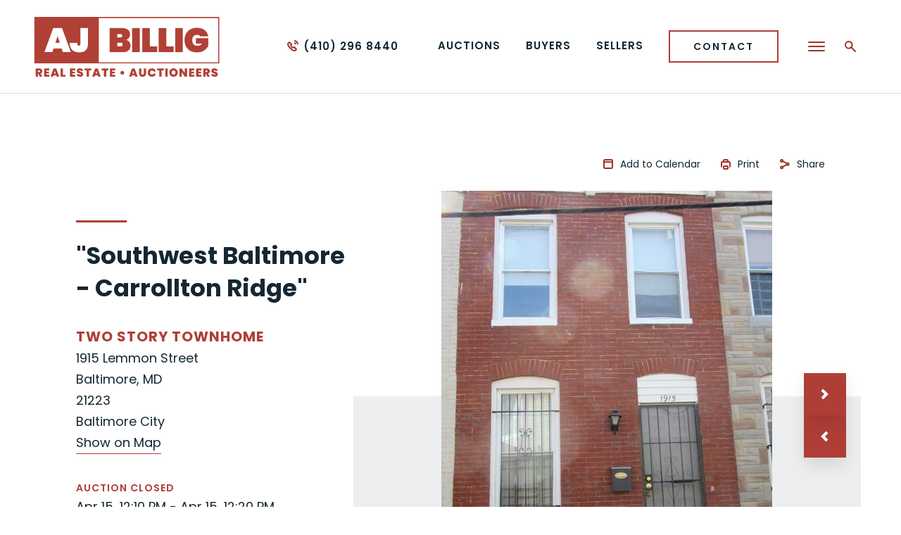

--- FILE ---
content_type: text/html; charset=UTF-8
request_url: https://ajbillig.com/auction/southwest-baltimore-carrollton-ridge-1915-lemmon-street/
body_size: 30442
content:
<!doctype html>
<html lang="en-US" data-wf-page="62a7434611beffe8f73b2e29" data-wf-site="629f4aca66bb1a2964672a48">
<head>
	<meta charset="UTF-8">
	<meta name="viewport" content="width=device-width, initial-scale=1">
	<meta content="wpcare-status-ok" name="wpcare-monitor">

	<link rel="shortcut icon" href="https://ajbillig.com/wp-content/themes/ajbillig/favicon.ico" />
	  <link rel="apple-touch-icon" href="https://ajbillig.com/wp-content/themes/ajbillig/images/apple-touch-icon.png">
	
	  <link rel="profile" href="https://gmpg.org/xfn/11">
	  <link rel="pingback" href="https://ajbillig.com/xmlrpc.php">
	
	  <meta name='robots' content='index, follow, max-image-preview:large, max-snippet:-1, max-video-preview:-1' />

	<!-- This site is optimized with the Yoast SEO plugin v26.7 - https://yoast.com/wordpress/plugins/seo/ -->
	<title>&quot;Southwest Baltimore - Carrollton Ridge&quot; 1915 Lemmon Street - A. J. Billig &amp; Co., Auctioneers</title>
<link data-rocket-prefetch href="https://www.google-analytics.com" rel="dns-prefetch">
<link data-rocket-prefetch href="https://www.googletagmanager.com" rel="dns-prefetch">
<link data-rocket-prefetch href="https://bat.bing.com" rel="dns-prefetch">
<link data-rocket-prefetch href="https://cdn.calltrk.com" rel="dns-prefetch">
<link data-rocket-prefetch href="https://ajax.googleapis.com" rel="dns-prefetch">
<link data-rocket-prefetch href="https://fonts.googleapis.com" rel="dns-prefetch">
<link data-rocket-prefetch href="https://googleads.g.doubleclick.net" rel="dns-prefetch">
<link data-rocket-prefetch href="https://d3e54v103j8qbb.cloudfront.net" rel="dns-prefetch">
<link data-rocket-prefetch href="https://maps.googleapis.com" rel="dns-prefetch">
<link data-rocket-prefetch href="https://js.calltrk.com" rel="dns-prefetch">
<style id="wpr-usedcss">.gm-ui-hover-effect{opacity:.6}.gm-ui-hover-effect:hover{opacity:1}.gm-ui-hover-effect>span{background-color:light-dark(#000,#fff)}@media (forced-colors:active),(prefers-contrast:more){.gm-ui-hover-effect>span{background-color:ButtonText}}.gm-style-moc{background-color:rgba(0,0,0,.59);pointer-events:none;text-align:center;-webkit-transition:opacity ease-in-out;transition:opacity ease-in-out}.gm-style-mot{color:#fff;font-family:Roboto,Arial,sans-serif;font-size:22px;margin:0;position:relative;top:50%;transform:translateY(-50%);-webkit-transform:translateY(-50%);-ms-transform:translateY(-50%)}.gm-style img{max-width:none}.gm-style{font:400 11px Roboto,Arial,sans-serif;text-decoration:none}.wf-force-outline-none[tabindex="-1"]:focus{outline:0}img:is([sizes=auto i],[sizes^="auto," i]){contain-intrinsic-size:3000px 1500px}:where(.wp-block-button__link){border-radius:9999px;box-shadow:none;padding:calc(.667em + 2px) calc(1.333em + 2px);text-decoration:none}:root :where(.wp-block-button .wp-block-button__link.is-style-outline),:root :where(.wp-block-button.is-style-outline>.wp-block-button__link){border:2px solid;padding:.667em 1.333em}:root :where(.wp-block-button .wp-block-button__link.is-style-outline:not(.has-text-color)),:root :where(.wp-block-button.is-style-outline>.wp-block-button__link:not(.has-text-color)){color:currentColor}:root :where(.wp-block-button .wp-block-button__link.is-style-outline:not(.has-background)),:root :where(.wp-block-button.is-style-outline>.wp-block-button__link:not(.has-background)){background-color:initial;background-image:none}:where(.wp-block-calendar table:not(.has-background) th){background:#ddd}:where(.wp-block-columns){margin-bottom:1.75em}:where(.wp-block-columns.has-background){padding:1.25em 2.375em}:where(.wp-block-post-comments input[type=submit]){border:none}:where(.wp-block-cover-image:not(.has-text-color)),:where(.wp-block-cover:not(.has-text-color)){color:#fff}:where(.wp-block-cover-image.is-light:not(.has-text-color)),:where(.wp-block-cover.is-light:not(.has-text-color)){color:#000}:root :where(.wp-block-cover h1:not(.has-text-color)),:root :where(.wp-block-cover h2:not(.has-text-color)),:root :where(.wp-block-cover h3:not(.has-text-color)),:root :where(.wp-block-cover h4:not(.has-text-color)),:root :where(.wp-block-cover h5:not(.has-text-color)),:root :where(.wp-block-cover h6:not(.has-text-color)),:root :where(.wp-block-cover p:not(.has-text-color)){color:inherit}:where(.wp-block-file){margin-bottom:1.5em}:where(.wp-block-file__button){border-radius:2em;display:inline-block;padding:.5em 1em}:where(.wp-block-file__button):is(a):active,:where(.wp-block-file__button):is(a):focus,:where(.wp-block-file__button):is(a):hover,:where(.wp-block-file__button):is(a):visited{box-shadow:none;color:#fff;opacity:.85;text-decoration:none}:where(.wp-block-group.wp-block-group-is-layout-constrained){position:relative}:root :where(.wp-block-image.is-style-rounded img,.wp-block-image .is-style-rounded img){border-radius:9999px}:where(.wp-block-latest-comments:not([style*=line-height] .wp-block-latest-comments__comment)){line-height:1.1}:where(.wp-block-latest-comments:not([style*=line-height] .wp-block-latest-comments__comment-excerpt p)){line-height:1.8}:root :where(.wp-block-latest-posts.is-grid){padding:0}:root :where(.wp-block-latest-posts.wp-block-latest-posts__list){padding-left:0}ul{box-sizing:border-box}:root :where(.wp-block-list.has-background){padding:1.25em 2.375em}:where(.wp-block-navigation.has-background .wp-block-navigation-item a:not(.wp-element-button)),:where(.wp-block-navigation.has-background .wp-block-navigation-submenu a:not(.wp-element-button)){padding:.5em 1em}:where(.wp-block-navigation .wp-block-navigation__submenu-container .wp-block-navigation-item a:not(.wp-element-button)),:where(.wp-block-navigation .wp-block-navigation__submenu-container .wp-block-navigation-submenu a:not(.wp-element-button)),:where(.wp-block-navigation .wp-block-navigation__submenu-container .wp-block-navigation-submenu button.wp-block-navigation-item__content),:where(.wp-block-navigation .wp-block-navigation__submenu-container .wp-block-pages-list__item button.wp-block-navigation-item__content){padding:.5em 1em}:root :where(p.has-background){padding:1.25em 2.375em}:where(p.has-text-color:not(.has-link-color)) a{color:inherit}:where(.wp-block-post-comments-form) input:not([type=submit]),:where(.wp-block-post-comments-form) textarea{border:1px solid #949494;font-family:inherit;font-size:1em}:where(.wp-block-post-comments-form) input:where(:not([type=submit]):not([type=checkbox])),:where(.wp-block-post-comments-form) textarea{padding:calc(.667em + 2px)}:where(.wp-block-post-excerpt){box-sizing:border-box;margin-bottom:var(--wp--style--block-gap);margin-top:var(--wp--style--block-gap)}:where(.wp-block-preformatted.has-background){padding:1.25em 2.375em}:where(.wp-block-search__button){border:1px solid #ccc;padding:6px 10px}:where(.wp-block-search__input){font-family:inherit;font-size:inherit;font-style:inherit;font-weight:inherit;letter-spacing:inherit;line-height:inherit;text-transform:inherit}:where(.wp-block-search__button-inside .wp-block-search__inside-wrapper){border:1px solid #949494;box-sizing:border-box;padding:4px}:where(.wp-block-search__button-inside .wp-block-search__inside-wrapper) .wp-block-search__input{border:none;border-radius:0;padding:0 4px}:where(.wp-block-search__button-inside .wp-block-search__inside-wrapper) .wp-block-search__input:focus{outline:0}:where(.wp-block-search__button-inside .wp-block-search__inside-wrapper) :where(.wp-block-search__button){padding:4px 8px}:root :where(.wp-block-separator.is-style-dots){height:auto;line-height:1;text-align:center}:root :where(.wp-block-separator.is-style-dots):before{color:currentColor;content:"···";font-family:serif;font-size:1.5em;letter-spacing:2em;padding-left:2em}:root :where(.wp-block-site-logo.is-style-rounded){border-radius:9999px}:where(.wp-block-social-links:not(.is-style-logos-only)) .wp-social-link{background-color:#f0f0f0;color:#444}:where(.wp-block-social-links:not(.is-style-logos-only)) .wp-social-link-amazon{background-color:#f90;color:#fff}:where(.wp-block-social-links:not(.is-style-logos-only)) .wp-social-link-bandcamp{background-color:#1ea0c3;color:#fff}:where(.wp-block-social-links:not(.is-style-logos-only)) .wp-social-link-behance{background-color:#0757fe;color:#fff}:where(.wp-block-social-links:not(.is-style-logos-only)) .wp-social-link-bluesky{background-color:#0a7aff;color:#fff}:where(.wp-block-social-links:not(.is-style-logos-only)) .wp-social-link-codepen{background-color:#1e1f26;color:#fff}:where(.wp-block-social-links:not(.is-style-logos-only)) .wp-social-link-deviantart{background-color:#02e49b;color:#fff}:where(.wp-block-social-links:not(.is-style-logos-only)) .wp-social-link-discord{background-color:#5865f2;color:#fff}:where(.wp-block-social-links:not(.is-style-logos-only)) .wp-social-link-dribbble{background-color:#e94c89;color:#fff}:where(.wp-block-social-links:not(.is-style-logos-only)) .wp-social-link-dropbox{background-color:#4280ff;color:#fff}:where(.wp-block-social-links:not(.is-style-logos-only)) .wp-social-link-etsy{background-color:#f45800;color:#fff}:where(.wp-block-social-links:not(.is-style-logos-only)) .wp-social-link-facebook{background-color:#0866ff;color:#fff}:where(.wp-block-social-links:not(.is-style-logos-only)) .wp-social-link-fivehundredpx{background-color:#000;color:#fff}:where(.wp-block-social-links:not(.is-style-logos-only)) .wp-social-link-flickr{background-color:#0461dd;color:#fff}:where(.wp-block-social-links:not(.is-style-logos-only)) .wp-social-link-foursquare{background-color:#e65678;color:#fff}:where(.wp-block-social-links:not(.is-style-logos-only)) .wp-social-link-github{background-color:#24292d;color:#fff}:where(.wp-block-social-links:not(.is-style-logos-only)) .wp-social-link-goodreads{background-color:#eceadd;color:#382110}:where(.wp-block-social-links:not(.is-style-logos-only)) .wp-social-link-google{background-color:#ea4434;color:#fff}:where(.wp-block-social-links:not(.is-style-logos-only)) .wp-social-link-gravatar{background-color:#1d4fc4;color:#fff}:where(.wp-block-social-links:not(.is-style-logos-only)) .wp-social-link-instagram{background-color:#f00075;color:#fff}:where(.wp-block-social-links:not(.is-style-logos-only)) .wp-social-link-lastfm{background-color:#e21b24;color:#fff}:where(.wp-block-social-links:not(.is-style-logos-only)) .wp-social-link-linkedin{background-color:#0d66c2;color:#fff}:where(.wp-block-social-links:not(.is-style-logos-only)) .wp-social-link-mastodon{background-color:#3288d4;color:#fff}:where(.wp-block-social-links:not(.is-style-logos-only)) .wp-social-link-medium{background-color:#000;color:#fff}:where(.wp-block-social-links:not(.is-style-logos-only)) .wp-social-link-meetup{background-color:#f6405f;color:#fff}:where(.wp-block-social-links:not(.is-style-logos-only)) .wp-social-link-patreon{background-color:#000;color:#fff}:where(.wp-block-social-links:not(.is-style-logos-only)) .wp-social-link-pinterest{background-color:#e60122;color:#fff}:where(.wp-block-social-links:not(.is-style-logos-only)) .wp-social-link-pocket{background-color:#ef4155;color:#fff}:where(.wp-block-social-links:not(.is-style-logos-only)) .wp-social-link-reddit{background-color:#ff4500;color:#fff}:where(.wp-block-social-links:not(.is-style-logos-only)) .wp-social-link-skype{background-color:#0478d7;color:#fff}:where(.wp-block-social-links:not(.is-style-logos-only)) .wp-social-link-snapchat{background-color:#fefc00;color:#fff;stroke:#000}:where(.wp-block-social-links:not(.is-style-logos-only)) .wp-social-link-soundcloud{background-color:#ff5600;color:#fff}:where(.wp-block-social-links:not(.is-style-logos-only)) .wp-social-link-spotify{background-color:#1bd760;color:#fff}:where(.wp-block-social-links:not(.is-style-logos-only)) .wp-social-link-telegram{background-color:#2aabee;color:#fff}:where(.wp-block-social-links:not(.is-style-logos-only)) .wp-social-link-threads{background-color:#000;color:#fff}:where(.wp-block-social-links:not(.is-style-logos-only)) .wp-social-link-tiktok{background-color:#000;color:#fff}:where(.wp-block-social-links:not(.is-style-logos-only)) .wp-social-link-tumblr{background-color:#011835;color:#fff}:where(.wp-block-social-links:not(.is-style-logos-only)) .wp-social-link-twitch{background-color:#6440a4;color:#fff}:where(.wp-block-social-links:not(.is-style-logos-only)) .wp-social-link-twitter{background-color:#1da1f2;color:#fff}:where(.wp-block-social-links:not(.is-style-logos-only)) .wp-social-link-vimeo{background-color:#1eb7ea;color:#fff}:where(.wp-block-social-links:not(.is-style-logos-only)) .wp-social-link-vk{background-color:#4680c2;color:#fff}:where(.wp-block-social-links:not(.is-style-logos-only)) .wp-social-link-wordpress{background-color:#3499cd;color:#fff}:where(.wp-block-social-links:not(.is-style-logos-only)) .wp-social-link-whatsapp{background-color:#25d366;color:#fff}:where(.wp-block-social-links:not(.is-style-logos-only)) .wp-social-link-x{background-color:#000;color:#fff}:where(.wp-block-social-links:not(.is-style-logos-only)) .wp-social-link-yelp{background-color:#d32422;color:#fff}:where(.wp-block-social-links:not(.is-style-logos-only)) .wp-social-link-youtube{background-color:red;color:#fff}:where(.wp-block-social-links.is-style-logos-only) .wp-social-link{background:0 0}:where(.wp-block-social-links.is-style-logos-only) .wp-social-link svg{height:1.25em;width:1.25em}:where(.wp-block-social-links.is-style-logos-only) .wp-social-link-amazon{color:#f90}:where(.wp-block-social-links.is-style-logos-only) .wp-social-link-bandcamp{color:#1ea0c3}:where(.wp-block-social-links.is-style-logos-only) .wp-social-link-behance{color:#0757fe}:where(.wp-block-social-links.is-style-logos-only) .wp-social-link-bluesky{color:#0a7aff}:where(.wp-block-social-links.is-style-logos-only) .wp-social-link-codepen{color:#1e1f26}:where(.wp-block-social-links.is-style-logos-only) .wp-social-link-deviantart{color:#02e49b}:where(.wp-block-social-links.is-style-logos-only) .wp-social-link-discord{color:#5865f2}:where(.wp-block-social-links.is-style-logos-only) .wp-social-link-dribbble{color:#e94c89}:where(.wp-block-social-links.is-style-logos-only) .wp-social-link-dropbox{color:#4280ff}:where(.wp-block-social-links.is-style-logos-only) .wp-social-link-etsy{color:#f45800}:where(.wp-block-social-links.is-style-logos-only) .wp-social-link-facebook{color:#0866ff}:where(.wp-block-social-links.is-style-logos-only) .wp-social-link-fivehundredpx{color:#000}:where(.wp-block-social-links.is-style-logos-only) .wp-social-link-flickr{color:#0461dd}:where(.wp-block-social-links.is-style-logos-only) .wp-social-link-foursquare{color:#e65678}:where(.wp-block-social-links.is-style-logos-only) .wp-social-link-github{color:#24292d}:where(.wp-block-social-links.is-style-logos-only) .wp-social-link-goodreads{color:#382110}:where(.wp-block-social-links.is-style-logos-only) .wp-social-link-google{color:#ea4434}:where(.wp-block-social-links.is-style-logos-only) .wp-social-link-gravatar{color:#1d4fc4}:where(.wp-block-social-links.is-style-logos-only) .wp-social-link-instagram{color:#f00075}:where(.wp-block-social-links.is-style-logos-only) .wp-social-link-lastfm{color:#e21b24}:where(.wp-block-social-links.is-style-logos-only) .wp-social-link-linkedin{color:#0d66c2}:where(.wp-block-social-links.is-style-logos-only) .wp-social-link-mastodon{color:#3288d4}:where(.wp-block-social-links.is-style-logos-only) .wp-social-link-medium{color:#000}:where(.wp-block-social-links.is-style-logos-only) .wp-social-link-meetup{color:#f6405f}:where(.wp-block-social-links.is-style-logos-only) .wp-social-link-patreon{color:#000}:where(.wp-block-social-links.is-style-logos-only) .wp-social-link-pinterest{color:#e60122}:where(.wp-block-social-links.is-style-logos-only) .wp-social-link-pocket{color:#ef4155}:where(.wp-block-social-links.is-style-logos-only) .wp-social-link-reddit{color:#ff4500}:where(.wp-block-social-links.is-style-logos-only) .wp-social-link-skype{color:#0478d7}:where(.wp-block-social-links.is-style-logos-only) .wp-social-link-snapchat{color:#fff;stroke:#000}:where(.wp-block-social-links.is-style-logos-only) .wp-social-link-soundcloud{color:#ff5600}:where(.wp-block-social-links.is-style-logos-only) .wp-social-link-spotify{color:#1bd760}:where(.wp-block-social-links.is-style-logos-only) .wp-social-link-telegram{color:#2aabee}:where(.wp-block-social-links.is-style-logos-only) .wp-social-link-threads{color:#000}:where(.wp-block-social-links.is-style-logos-only) .wp-social-link-tiktok{color:#000}:where(.wp-block-social-links.is-style-logos-only) .wp-social-link-tumblr{color:#011835}:where(.wp-block-social-links.is-style-logos-only) .wp-social-link-twitch{color:#6440a4}:where(.wp-block-social-links.is-style-logos-only) .wp-social-link-twitter{color:#1da1f2}:where(.wp-block-social-links.is-style-logos-only) .wp-social-link-vimeo{color:#1eb7ea}:where(.wp-block-social-links.is-style-logos-only) .wp-social-link-vk{color:#4680c2}:where(.wp-block-social-links.is-style-logos-only) .wp-social-link-whatsapp{color:#25d366}:where(.wp-block-social-links.is-style-logos-only) .wp-social-link-wordpress{color:#3499cd}:where(.wp-block-social-links.is-style-logos-only) .wp-social-link-x{color:#000}:where(.wp-block-social-links.is-style-logos-only) .wp-social-link-yelp{color:#d32422}:where(.wp-block-social-links.is-style-logos-only) .wp-social-link-youtube{color:red}:root :where(.wp-block-social-links .wp-social-link a){padding:.25em}:root :where(.wp-block-social-links.is-style-logos-only .wp-social-link a){padding:0}:root :where(.wp-block-social-links.is-style-pill-shape .wp-social-link a){padding-left:.6666666667em;padding-right:.6666666667em}:root :where(.wp-block-tag-cloud.is-style-outline){display:flex;flex-wrap:wrap;gap:1ch}:root :where(.wp-block-tag-cloud.is-style-outline a){border:1px solid;font-size:unset!important;margin-right:0;padding:1ch 2ch;text-decoration:none!important}:root :where(.wp-block-table-of-contents){box-sizing:border-box}:where(.wp-block-term-description){box-sizing:border-box;margin-bottom:var(--wp--style--block-gap);margin-top:var(--wp--style--block-gap)}:where(pre.wp-block-verse){font-family:inherit}:root{--wp--preset--font-size--normal:16px;--wp--preset--font-size--huge:42px}html :where(.has-border-color){border-style:solid}html :where([style*=border-top-color]){border-top-style:solid}html :where([style*=border-right-color]){border-right-style:solid}html :where([style*=border-bottom-color]){border-bottom-style:solid}html :where([style*=border-left-color]){border-left-style:solid}html :where([style*=border-width]){border-style:solid}html :where([style*=border-top-width]){border-top-style:solid}html :where([style*=border-right-width]){border-right-style:solid}html :where([style*=border-bottom-width]){border-bottom-style:solid}html :where([style*=border-left-width]){border-left-style:solid}html :where(img[class*=wp-image-]){height:auto;max-width:100%}:where(figure){margin:0 0 1em}html :where(.is-position-sticky){--wp-admin--admin-bar--position-offset:var(--wp-admin--admin-bar--height,0px)}@media screen and (max-width:600px){html :where(.is-position-sticky){--wp-admin--admin-bar--position-offset:0px}}:root{--wp--preset--aspect-ratio--square:1;--wp--preset--aspect-ratio--4-3:4/3;--wp--preset--aspect-ratio--3-4:3/4;--wp--preset--aspect-ratio--3-2:3/2;--wp--preset--aspect-ratio--2-3:2/3;--wp--preset--aspect-ratio--16-9:16/9;--wp--preset--aspect-ratio--9-16:9/16;--wp--preset--color--black:#000000;--wp--preset--color--cyan-bluish-gray:#abb8c3;--wp--preset--color--white:#ffffff;--wp--preset--color--pale-pink:#f78da7;--wp--preset--color--vivid-red:#cf2e2e;--wp--preset--color--luminous-vivid-orange:#ff6900;--wp--preset--color--luminous-vivid-amber:#fcb900;--wp--preset--color--light-green-cyan:#7bdcb5;--wp--preset--color--vivid-green-cyan:#00d084;--wp--preset--color--pale-cyan-blue:#8ed1fc;--wp--preset--color--vivid-cyan-blue:#0693e3;--wp--preset--color--vivid-purple:#9b51e0;--wp--preset--gradient--vivid-cyan-blue-to-vivid-purple:linear-gradient(135deg,rgba(6, 147, 227, 1) 0%,rgb(155, 81, 224) 100%);--wp--preset--gradient--light-green-cyan-to-vivid-green-cyan:linear-gradient(135deg,rgb(122, 220, 180) 0%,rgb(0, 208, 130) 100%);--wp--preset--gradient--luminous-vivid-amber-to-luminous-vivid-orange:linear-gradient(135deg,rgba(252, 185, 0, 1) 0%,rgba(255, 105, 0, 1) 100%);--wp--preset--gradient--luminous-vivid-orange-to-vivid-red:linear-gradient(135deg,rgba(255, 105, 0, 1) 0%,rgb(207, 46, 46) 100%);--wp--preset--gradient--very-light-gray-to-cyan-bluish-gray:linear-gradient(135deg,rgb(238, 238, 238) 0%,rgb(169, 184, 195) 100%);--wp--preset--gradient--cool-to-warm-spectrum:linear-gradient(135deg,rgb(74, 234, 220) 0%,rgb(151, 120, 209) 20%,rgb(207, 42, 186) 40%,rgb(238, 44, 130) 60%,rgb(251, 105, 98) 80%,rgb(254, 248, 76) 100%);--wp--preset--gradient--blush-light-purple:linear-gradient(135deg,rgb(255, 206, 236) 0%,rgb(152, 150, 240) 100%);--wp--preset--gradient--blush-bordeaux:linear-gradient(135deg,rgb(254, 205, 165) 0%,rgb(254, 45, 45) 50%,rgb(107, 0, 62) 100%);--wp--preset--gradient--luminous-dusk:linear-gradient(135deg,rgb(255, 203, 112) 0%,rgb(199, 81, 192) 50%,rgb(65, 88, 208) 100%);--wp--preset--gradient--pale-ocean:linear-gradient(135deg,rgb(255, 245, 203) 0%,rgb(182, 227, 212) 50%,rgb(51, 167, 181) 100%);--wp--preset--gradient--electric-grass:linear-gradient(135deg,rgb(202, 248, 128) 0%,rgb(113, 206, 126) 100%);--wp--preset--gradient--midnight:linear-gradient(135deg,rgb(2, 3, 129) 0%,rgb(40, 116, 252) 100%);--wp--preset--font-size--small:13px;--wp--preset--font-size--medium:20px;--wp--preset--font-size--large:36px;--wp--preset--font-size--x-large:42px;--wp--preset--spacing--20:0.44rem;--wp--preset--spacing--30:0.67rem;--wp--preset--spacing--40:1rem;--wp--preset--spacing--50:1.5rem;--wp--preset--spacing--60:2.25rem;--wp--preset--spacing--70:3.38rem;--wp--preset--spacing--80:5.06rem;--wp--preset--shadow--natural:6px 6px 9px rgba(0, 0, 0, .2);--wp--preset--shadow--deep:12px 12px 50px rgba(0, 0, 0, .4);--wp--preset--shadow--sharp:6px 6px 0px rgba(0, 0, 0, .2);--wp--preset--shadow--outlined:6px 6px 0px -3px rgba(255, 255, 255, 1),6px 6px rgba(0, 0, 0, 1);--wp--preset--shadow--crisp:6px 6px 0px rgba(0, 0, 0, 1)}:where(.is-layout-flex){gap:.5em}:where(.is-layout-grid){gap:.5em}:where(.wp-block-post-template.is-layout-flex){gap:1.25em}:where(.wp-block-post-template.is-layout-grid){gap:1.25em}:where(.wp-block-columns.is-layout-flex){gap:2em}:where(.wp-block-columns.is-layout-grid){gap:2em}:root :where(.wp-block-pullquote){font-size:1.5em;line-height:1.6}html{font-family:sans-serif;-ms-text-size-adjust:100%;-webkit-text-size-adjust:100%}body{margin:0}details,footer,header,main,nav,summary{display:block}canvas,progress,video{display:inline-block;vertical-align:baseline}[hidden],template{display:none}a{background-color:transparent}a:active,a:hover{outline:0}h1{font-size:2em;margin:.67em 0}small{font-size:80%}img{border:0}svg:not(:root){overflow:hidden}code,kbd{font-family:monospace,monospace;font-size:1em}button,input,optgroup,select,textarea{color:inherit;font:inherit;margin:0}button{overflow:visible}button,select{text-transform:none}button,html input[type=button]{-webkit-appearance:button;cursor:pointer}button[disabled],html input[disabled]{cursor:default}button::-moz-focus-inner,input::-moz-focus-inner{border:0;padding:0}input{line-height:normal}input[type=checkbox],input[type=radio]{box-sizing:border-box;padding:0}input[type=number]::-webkit-inner-spin-button,input[type=number]::-webkit-outer-spin-button{height:auto}input[type=search]{-webkit-appearance:none}input[type=search]::-webkit-search-cancel-button,input[type=search]::-webkit-search-decoration{-webkit-appearance:none}fieldset{border:1px solid silver;margin:0 2px;padding:.35em .625em .75em}legend{border:0;padding:0}textarea{overflow:auto}optgroup{font-weight:700}table{border-collapse:collapse;border-spacing:0}td,th{padding:0}[class*=" w-icon-"],[class^=w-icon-]{font-family:webflow-icons!important;speak:none;font-style:normal;font-weight:400;font-variant:normal;text-transform:none;line-height:1;-webkit-font-smoothing:antialiased;-moz-osx-font-smoothing:grayscale}.w-icon-file-upload-remove:before{content:"\e900"}.w-icon-file-upload-icon:before{content:"\e903"}*{-webkit-box-sizing:border-box;-moz-box-sizing:border-box;box-sizing:border-box}html{height:100%}body{margin:0;min-height:100%;background-color:#fff;font-family:Arial,sans-serif;font-size:14px;line-height:20px;color:#333}img{max-width:100%;vertical-align:middle;display:inline-block}.w-inline-block{max-width:100%;display:inline-block}.w-button{display:inline-block;padding:9px 15px;background-color:#3898ec;color:#fff;border:0;line-height:inherit;text-decoration:none;cursor:pointer;border-radius:0}input.w-button{-webkit-appearance:button}.w-webflow-badge,.w-webflow-badge *{position:static;left:auto;top:auto;right:auto;bottom:auto;z-index:auto;display:block;visibility:visible;overflow:visible;overflow-x:visible;overflow-y:visible;box-sizing:border-box;width:auto;height:auto;max-height:none;max-width:none;min-height:0;min-width:0;margin:0;padding:0;float:none;clear:none;border:0 transparent;border-radius:0;background:0 0;background-image:none;background-position:0 0;background-size:auto auto;background-repeat:repeat;background-origin:padding-box;background-clip:border-box;background-attachment:scroll;background-color:transparent;box-shadow:none;opacity:1;transform:none;transition:none;direction:ltr;font-family:inherit;font-weight:inherit;color:inherit;font-size:inherit;line-height:inherit;font-style:inherit;font-variant:inherit;text-align:inherit;letter-spacing:inherit;text-decoration:inherit;text-indent:0;text-transform:inherit;list-style-type:disc;text-shadow:none;font-smoothing:auto;vertical-align:baseline;cursor:inherit;white-space:inherit;word-break:normal;word-spacing:normal;word-wrap:normal}.w-webflow-badge{position:fixed!important;display:inline-block!important;visibility:visible!important;z-index:2147483647!important;top:auto!important;right:12px!important;bottom:12px!important;left:auto!important;color:#aaadb0!important;background-color:#fff!important;border-radius:3px!important;padding:6px 8px 6px 6px!important;font-size:12px!important;opacity:1!important;line-height:14px!important;text-decoration:none!important;transform:none!important;margin:0!important;width:auto!important;height:auto!important;overflow:visible!important;white-space:nowrap;box-shadow:0 0 0 1px rgba(0,0,0,.1),0 1px 3px rgba(0,0,0,.1);cursor:pointer}.w-webflow-badge>img{display:inline-block!important;visibility:visible!important;opacity:1!important;vertical-align:middle!important}h1,h2{font-weight:700;margin-bottom:10px}h1{font-size:38px;line-height:44px;margin-top:20px}h2{font-size:32px;line-height:36px;margin-top:20px}p{margin-top:0;margin-bottom:10px}ul{margin-top:0;margin-bottom:10px;padding-left:40px}.w-embed:after,.w-embed:before{content:" ";display:table;grid-column-start:1;grid-row-start:1;grid-column-end:2;grid-row-end:2}.w-embed:after{clear:both}.w-video{width:100%;position:relative;padding:0}.w-video embed,.w-video iframe,.w-video object{position:absolute;top:0;left:0;width:100%;height:100%;border:none}fieldset{padding:0;margin:0;border:0}[type=button],button{border:0;cursor:pointer;-webkit-appearance:button}.w-form{margin:0 0 15px}.w-form-done{display:none;padding:20px;text-align:center;background-color:#ddd}.w-form-fail{display:none;margin-top:10px;padding:10px;background-color:#ffdede}label{display:block;margin-bottom:5px;font-weight:700}.w-input{display:block;width:100%;height:38px;padding:8px 12px;margin-bottom:10px;font-size:14px;line-height:1.42857143;color:#333;vertical-align:middle;background-color:#fff;border:1px solid #ccc}.w-input:-moz-placeholder{color:#999}.w-input::-moz-placeholder{color:#999;opacity:1}.w-input:-ms-input-placeholder{color:#999}.w-input::-webkit-input-placeholder{color:#999}.w-input:focus{border-color:#3898ec;outline:0}.w-input[disabled],fieldset[disabled] .w-input{cursor:not-allowed}.w-input[disabled]:not(.w-input-disabled),fieldset[disabled]:not(.w-input-disabled) .w-input{background-color:#eee}textarea.w-input{height:auto}.w-radio-input{margin:4px 0 0;line-height:normal;float:left;margin-left:-20px}.w-radio-input{margin-top:3px}.w-file-upload{display:block;margin-bottom:10px}.w-file-upload-input{width:.1px;height:.1px;opacity:0;overflow:hidden;position:absolute;z-index:-100}.w-file-upload-default,.w-file-upload-success,.w-file-upload-uploading{display:inline-block;color:#333}.w-file-upload-error{display:block;margin-top:10px}.w-file-upload-file{display:flex;flex-grow:1;justify-content:space-between;margin:0;padding:8px 9px 8px 11px;border:1px solid #ccc;background-color:#fafafa}.w-file-upload-file-name{font-size:14px;font-weight:400;display:block}.w-file-remove-link{margin-top:3px;margin-left:10px;width:auto;height:auto;padding:3px;display:block;cursor:pointer}.w-icon-file-upload-remove{margin:auto;font-size:10px}.w-file-upload-error-msg{display:inline-block;color:#ea384c;padding:2px 0}.w-file-upload-label{display:inline-block;font-size:14px;font-weight:400;cursor:pointer;margin:0;padding:8px 12px;border:1px solid #ccc;background-color:#fafafa}.w-icon-file-upload-icon{display:inline-block;margin-right:8px;width:20px}.w-slider{position:relative;height:300px;text-align:center;background:#ddd;clear:both;-webkit-tap-highlight-color:transparent;tap-highlight-color:rgba(0,0,0,0)}.w-slider-mask{position:relative;display:block;overflow:hidden;z-index:1;left:0;right:0;height:100%;white-space:nowrap}.w-slide{position:relative;display:inline-block;vertical-align:top;width:100%;height:100%;white-space:normal;text-align:left}.w-slider-nav{position:absolute;z-index:2;top:auto;right:0;bottom:0;left:0;margin:auto;padding-top:10px;height:40px;text-align:center;-webkit-tap-highlight-color:transparent;tap-highlight-color:rgba(0,0,0,0)}.w-slider-nav.w-round>div{border-radius:100%}.w-slider-nav.w-num>div{width:auto;height:auto;padding:.2em .5em;font-size:inherit;line-height:inherit}.w-slider-dot{position:relative;display:inline-block;width:1em;height:1em;background-color:rgba(255,255,255,.4);cursor:pointer;margin:0 3px .5em;transition:background-color .1s,color .1s}.w-slider-dot.w-active{background-color:#fff}.w-slider-dot:focus{outline:0;box-shadow:0 0 0 2px #fff}.w-slider-dot:focus.w-active{box-shadow:none}.w-slider-arrow-left,.w-slider-arrow-right{position:absolute;width:80px;top:0;right:0;bottom:0;left:0;margin:auto;cursor:pointer;overflow:hidden;color:#fff;font-size:40px;-webkit-tap-highlight-color:transparent;tap-highlight-color:rgba(0,0,0,0);-webkit-user-select:none;-moz-user-select:none;-ms-user-select:none;user-select:none}.w-slider-arrow-left [class*=' w-icon-'],.w-slider-arrow-left [class^=w-icon-],.w-slider-arrow-right [class*=' w-icon-'],.w-slider-arrow-right [class^=w-icon-]{position:absolute}.w-slider-arrow-left:focus,.w-slider-arrow-right:focus{outline:0}.w-slider-arrow-left{z-index:3;right:auto}.w-slider-arrow-right{z-index:4;left:auto}.w-slider-aria-label{border:0;clip:rect(0 0 0 0);height:1px;margin:-1px;overflow:hidden;padding:0;position:absolute;width:1px}.w-slider-force-show{display:block!important}.w-nav-link{position:relative;display:inline-block;vertical-align:top;text-decoration:none;color:#222;padding:20px;text-align:left;margin-left:auto;margin-right:auto}.w-nav-link.w--current{color:#0082f3}.w-tabs{position:relative}.w-tabs:after,.w-tabs:before{content:" ";display:table;grid-column-start:1;grid-row-start:1;grid-column-end:2;grid-row-end:2}.w-tabs:after{clear:both}.w-tab-menu{position:relative}.w-tab-link{position:relative;display:inline-block;vertical-align:top;text-decoration:none;padding:9px 30px;text-align:left;cursor:pointer;color:#222;background-color:#ddd}.w-tab-link.w--current{background-color:#c8c8c8}.w-tab-link:focus{outline:0}.w-tab-content{position:relative;display:block;overflow:hidden}.w-tab-pane{position:relative;display:none}.w--tab-active{display:block}@media screen and (max-width:479px){.w-tab-link{display:block}}.w-checkbox-input{float:left;margin-bottom:0;margin-left:-20px;margin-right:0;margin-top:4px;line-height:normal}body{font-family:Poppins,sans-serif;color:#142732;font-size:18px;line-height:30px;font-weight:400}h1{margin-top:0;margin-bottom:18px;padding-top:12px;font-family:Poppins,sans-serif;font-size:60px;line-height:72px;font-weight:700}h2{margin-top:0;margin-bottom:18px;padding-top:12px;font-family:Poppins,sans-serif;font-size:46px;line-height:58px;font-weight:700}p{margin-bottom:18px;opacity:1}a{-webkit-transition:250ms;transition:all 250ms ease;color:#af3e36;text-decoration:none}a:hover{color:#9e322a;text-decoration:underline}ul{margin-top:24px;margin-bottom:24px;padding-left:0;list-style-type:none}li{margin-bottom:6px;padding-left:30px;background-image:url('https://ajbillig.com/wp-content/themes/ajbillig/images/Oval.svg');background-position:0 11px;background-repeat:no-repeat}label{display:block;margin-bottom:12px;padding-top:6px;font-family:Poppins,sans-serif;color:#af3e36;font-size:14px;line-height:24px;font-weight:600;letter-spacing:1px;text-transform:uppercase}strong{font-weight:700}.p-small{-webkit-box-flex:0;-webkit-flex:0 auto;-ms-flex:0 auto;flex:0 auto;font-size:14px;line-height:24px}.p-small.caption{margin-top:-36px;margin-bottom:60px;font-style:italic}.section{position:relative;padding-top:60px;padding-bottom:60px;-webkit-box-orient:horizontal;-webkit-box-direction:normal;-webkit-flex-direction:row;-ms-flex-direction:row;flex-direction:row;-webkit-box-pack:center;-webkit-justify-content:center;-ms-flex-pack:center;justify-content:center;-webkit-flex-wrap:wrap;-ms-flex-wrap:wrap;flex-wrap:wrap;-webkit-box-align:stretch;-webkit-align-items:stretch;-ms-flex-align:stretch;align-items:stretch;-webkit-align-content:stretch;-ms-flex-line-pack:stretch;align-content:stretch}.section.dark{background-color:#142732;color:#fff}.section.footer{color:#fff}.section.narrow{padding-top:36px;padding-bottom:24px}.fluid-cell{position:relative;padding:24px;-webkit-box-pack:center;-webkit-justify-content:center;-ms-flex-pack:center;justify-content:center;-webkit-box-flex:1;-webkit-flex:1;-ms-flex:1;flex:1;text-align:left}.fluid-cell._67-p{width:66.7%;-webkit-box-flex:0;-webkit-flex:0 auto;-ms-flex:0 auto;flex:0 auto}.fluid-cell._50-p{width:50%;-webkit-box-flex:0;-webkit-flex:0 auto;-ms-flex:0 auto;flex:0 auto}.fluid-cell._25-p{width:25%;-webkit-box-flex:0;-webkit-flex:0 auto;-ms-flex:0 auto;flex:0 auto}.fluid-cell._100-p{width:100%;-webkit-box-flex:0;-webkit-flex:0 auto;-ms-flex:0 auto;flex:0 auto}.fluid-cell._33-p{width:33.3%;-webkit-box-flex:0;-webkit-flex:0 auto;-ms-flex:0 auto;flex:0 auto}.fluid-cell.center{text-align:center}.fluid-cell._45-p{width:45%;-webkit-box-flex:0;-webkit-flex:0 auto;-ms-flex:0 auto;flex:0 auto}.fluid-cell._40-p{width:40%;-webkit-box-flex:0;-webkit-flex:0 auto;-ms-flex:0 auto;flex:0 auto}.fluid-cell._40-p.footer-info{margin-right:10%}.fluid-cell.no-b-padding{padding-bottom:0}.fluid-cell._60-p{width:60%;-webkit-box-flex:0;-webkit-flex:0 auto;-ms-flex:0 auto;flex:0 auto}.invert{color:#fff}.subheading{margin-bottom:12px;padding-top:12px;font-family:Poppins,sans-serif;color:#af3e36;font-size:14px;line-height:24px;font-weight:600;letter-spacing:1px;text-transform:uppercase}.subheading.white{color:#fff}.subheading.reverse-margin{margin-top:12px;margin-bottom:0}.text-field{min-height:55px;margin-bottom:0;padding:12px 36px 12px 26px;border-style:solid;border-width:2px;border-color:#142732;background-color:#fff;-webkit-transition:.2s;transition:all .2s ease;color:#142732;font-size:16px;line-height:28px;font-weight:400}.text-field:active{border-color:#af3e36}.text-field:focus{border-color:#af3e36}.text-field::-webkit-input-placeholder{color:#142732}.text-field:-ms-input-placeholder{color:#142732}.text-field::-ms-input-placeholder{color:#142732}.text-field::placeholder{color:#142732}.text-field.transparent{padding-left:0;border-style:none;background-color:transparent;color:#fff}.text-field.transparent::-webkit-input-placeholder{color:#fff}.text-field.transparent:-ms-input-placeholder{color:#fff}.text-field.transparent::-ms-input-placeholder{color:#fff}.text-field.transparent::placeholder{color:#fff}.text-field.invert{border-color:#fff;background-color:#142732;color:#fff}.text-field.invert::-webkit-input-placeholder{color:#fff}.text-field.invert:-ms-input-placeholder{color:#fff}.text-field.invert::-ms-input-placeholder{color:#fff}.text-field.invert::placeholder{color:#fff}.container{position:relative;z-index:3;display:-webkit-box;display:-webkit-flex;display:-ms-flexbox;display:flex;width:100%;padding-right:84px;padding-left:84px;-webkit-flex-wrap:wrap;-ms-flex-wrap:wrap;flex-wrap:wrap;-webkit-box-align:start;-webkit-align-items:flex-start;-ms-flex-align:start;align-items:flex-start;-webkit-box-flex:1;-webkit-flex:1;-ms-flex:1;flex:1}.container.center{-webkit-box-pack:center;-webkit-justify-content:center;-ms-flex-pack:center;justify-content:center}.container.center-horizontal{-webkit-box-pack:center;-webkit-justify-content:center;-ms-flex-pack:center;justify-content:center;-webkit-box-align:center;-webkit-align-items:center;-ms-flex-align:center;align-items:center}.container.stretch{-webkit-box-align:stretch;-webkit-align-items:stretch;-ms-flex-align:stretch;align-items:stretch}.container.justify-end{-webkit-box-pack:end;-webkit-justify-content:flex-end;-ms-flex-pack:end;justify-content:flex-end}.form{display:-webkit-box;display:-webkit-flex;display:-ms-flexbox;display:flex;margin-left:-2%;-webkit-box-orient:horizontal;-webkit-box-direction:normal;-webkit-flex-direction:row;-ms-flex-direction:row;flex-direction:row;-webkit-flex-wrap:wrap;-ms-flex-wrap:wrap;flex-wrap:wrap;-webkit-box-align:stretch;-webkit-align-items:stretch;-ms-flex-align:stretch;align-items:stretch;text-align:left}.faux-h3{margin-bottom:18px;padding-top:12px;font-family:Poppins,sans-serif;font-size:34px;line-height:46px;font-weight:700}.faux-h3.invert{color:#fff}.faux-h4{margin-bottom:18px;padding-top:12px;font-family:Poppins,sans-serif;font-size:26px;line-height:38px;font-weight:700}.faux-h5{margin-bottom:12px;padding-top:12px;font-family:Poppins,sans-serif;font-size:20px;line-height:32px;font-weight:700}.faux-h5:hover{text-decoration:none}.form-item-wrap.action{text-align:center}.center{text-align:center}.link{display:inline-block;margin-bottom:12px;border-bottom:1px solid #af3e36;color:#142732}.link:hover{border-bottom-color:#142732;-webkit-transform:translate(0,-3px);-ms-transform:translate(0,-3px);transform:translate(0,-3px);color:#9e322a;text-decoration:none}.link.invert{color:#fff}.link.invert:hover{border-bottom-color:#fff;color:#ff5447}.red .link{border-bottom-color:#fff;color:#fff}.red .link:hover{border-bottom:1px solid hsla(0,0%,100%,.2);color:#fff}.footer-nav-link{display:inline-block;margin-top:6px;margin-bottom:6px;border-bottom:1px solid hsla(0,0%,100%,.2);color:#fff;text-decoration:none}.footer-nav-link:hover{border-bottom-color:#af3e36;color:#fff;text-decoration:none}.footer-nav-link.last{margin-bottom:24px}.icon{margin-top:12px;margin-bottom:12px}.logo-img{margin-right:24px}.child-link{display:inline-block;width:100%;padding:14px 30px;border-bottom:1px solid rgba(6,26,16,.15);-webkit-transition:.2s;transition:all .2s ease;font-family:Poppins,sans-serif;color:#fff;font-size:14px;line-height:24px;font-weight:600;letter-spacing:1px;text-transform:uppercase;white-space:nowrap;cursor:pointer}.child-link:hover{border-bottom-color:rgba(6,26,16,.2);background-color:#9e322a;color:#fff;text-decoration:none}.child-link.w--current{color:#01c6e4}.child-link.last{border-bottom-color:transparent;border-bottom-left-radius:24px;border-bottom-right-radius:24px}.child-link.last:hover{box-shadow:none}.nav-link{margin-right:18px;margin-left:18px;border-bottom:2px solid transparent;-webkit-transition:.2s;transition:all .2s ease;font-family:Poppins,sans-serif;color:#142732;font-size:15px;line-height:25px;font-weight:600;letter-spacing:1px;text-transform:uppercase}.nav-link:hover{color:#9e322a;text-decoration:none}.nav-link.w--current{border-top-color:#98b839;background-color:#13b5b5}.nav-link.w--current:hover{color:#142732}.nav-link.hide-desktop{display:none}.nav-link._w-dropdown{position:relative;margin-right:0;margin-left:0}.nav-link.call-us{padding-left:24px;background-image:url('https://ajbillig.com/wp-content/themes/ajbillig/images/Call-us-icon.svg');background-position:0 50%;background-size:auto;background-repeat:no-repeat}.nav{display:-webkit-box;display:-webkit-flex;display:-ms-flexbox;display:flex;-webkit-justify-content:space-around;-ms-flex-pack:distribute;justify-content:space-around;-webkit-box-align:center;-webkit-align-items:center;-ms-flex-align:center;align-items:center}.nav-bar{position:relative;z-index:1111;display:-webkit-box;display:-webkit-flex;display:-ms-flexbox;display:flex;width:100%;height:132px;padding-right:48px;padding-left:48px;-webkit-box-pack:justify;-webkit-justify-content:space-between;-ms-flex-pack:justify;justify-content:space-between;-webkit-box-align:center;-webkit-align-items:center;-ms-flex-align:center;align-items:center;background-color:#fff}.top-bar{position:-webkit-sticky;position:sticky;top:0;z-index:1000}.nav-dropdown-content{position:absolute;left:auto;top:48px;right:0;bottom:auto;display:none;-webkit-box-orient:vertical;-webkit-box-direction:normal;-webkit-flex-direction:column;-ms-flex-direction:column;flex-direction:column;-webkit-box-pack:start;-webkit-justify-content:flex-start;-ms-flex-pack:start;justify-content:flex-start;-webkit-box-align:start;-webkit-align-items:flex-start;-ms-flex-align:start;align-items:flex-start;background-color:#af3e36;background-image:linear-gradient(315deg,#9e322a,#af3e36);box-shadow:0 12px 36px 0 rgba(0,0,0,.2);font-weight:600}.article-thumb-tint{position:absolute;left:36px;top:36px;right:-36px;bottom:-36px;z-index:-1;background-color:#edeeef}.thumb-link{position:relative;z-index:1;display:-webkit-box;display:-webkit-flex;display:-ms-flexbox;display:flex;overflow:hidden;margin-top:24px;margin-bottom:24px;-webkit-box-pack:center;-webkit-justify-content:center;-ms-flex-pack:center;justify-content:center;-webkit-box-align:center;-webkit-align-items:center;-ms-flex-align:center;align-items:center;-webkit-box-flex:1;-webkit-flex:1;-ms-flex:1;flex:1}.article-cell{padding:2vw;-webkit-box-pack:center;-webkit-justify-content:center;-ms-flex-pack:center;justify-content:center;-webkit-box-flex:1;-webkit-flex:1;-ms-flex:1;flex:1;text-align:left}.article-cell:hover{text-decoration:none}.block{display:block;height:100%;padding:36px;background-color:#142732;-webkit-transition:250ms;transition:all 250ms ease;color:#fff}.block:hover{-webkit-transform:translate(0,-3px);-ms-transform:translate(0,-3px);transform:translate(0,-3px);color:#fff;text-decoration:none}.block.red{background-color:#9e322a;color:#fff}.block.white{background-color:#fff;box-shadow:0 12px 48px 0 rgba(0,0,0,.15);color:#142732}.hide-desktop{display:none}.banner-slider{z-index:3;width:100%;height:100%;background-color:transparent}.slider-arrow{left:auto;top:-60px;right:-30px;bottom:0;display:-webkit-box;display:-webkit-flex;display:-ms-flexbox;display:flex;width:60px;height:60px;-webkit-box-pack:center;-webkit-justify-content:center;-ms-flex-pack:center;justify-content:center;-webkit-box-align:center;-webkit-align-items:center;-ms-flex-align:center;align-items:center;background-color:#af3e36;box-shadow:0 11px 24px 0 rgba(0,0,0,.1)}.slider-arrow.left{left:auto;top:60px;right:-30px}.swipper-info{font-size:12px;text-align:right}.hide{display:none}.floating-media-wrap{position:relative;z-index:2;max-width:80%;min-width:60%}.floating-media-deco{position:absolute;left:auto;top:-36px;right:-48px;bottom:auto;z-index:-1}.floating-media-deco.left{left:-48px;top:auto;right:auto;bottom:-36px}.heading-line{width:72px;height:3px;margin-top:12px;margin-bottom:12px;background-color:#af3e36}.section-block-bg{position:absolute;left:48px;top:0;right:48px;bottom:0;z-index:-1;overflow:hidden;background-color:#edeeef}.section-block-bg._50-p{bottom:45%}.section-block-bg.dark{background-color:#142732}.social-icon{width:36px;height:36px;margin-right:8px;margin-left:8px;background-color:#af3e36;-webkit-transition:.2s;transition:all .2s ease}.social-icon:hover{background-color:#9e322a;-webkit-transform:translate(0,-3px);-ms-transform:translate(0,-3px);transform:translate(0,-3px)}.social-icon.facebook{background-image:url('https://ajbillig.com/wp-content/themes/ajbillig/images/FB-icon.svg');background-position:50% 50%;background-size:auto;background-repeat:no-repeat}.social-icon.twitter{background-image:url('https://ajbillig.com/wp-content/themes/ajbillig/images/TW-icon.svg');background-position:50% 50%;background-size:auto;background-repeat:no-repeat}.social-icon.linkedin{background-image:url('https://ajbillig.com/wp-content/themes/ajbillig/images/LI-icon.svg');background-position:50% 50%;background-size:auto;background-repeat:no-repeat}.social-icon.instagram{background-image:url('https://ajbillig.com/wp-content/themes/ajbillig/images/IG-icon.svg');background-position:50% 50%;background-size:auto;background-repeat:no-repeat}.nav-wrap{display:-webkit-box;display:-webkit-flex;display:-ms-flexbox;display:flex;-webkit-box-pack:end;-webkit-justify-content:flex-end;-ms-flex-pack:end;justify-content:flex-end;-webkit-box-align:center;-webkit-align-items:center;-ms-flex-align:center;align-items:center}.search-close{position:absolute;left:0;top:0;right:0;bottom:0;display:none;width:100%;height:100%;background-image:url('https://ajbillig.com/wp-content/themes/ajbillig/images/Close-icon.svg');background-position:50% 50%;background-size:auto;background-repeat:no-repeat}.menu-close{position:absolute;left:0;top:0;right:0;bottom:0;display:none;width:100%;height:100%;background-image:url('https://ajbillig.com/wp-content/themes/ajbillig/images/Close-icon.svg');background-position:50% 50%;background-size:auto;background-repeat:no-repeat}.nav-dropdown-trigger{position:relative;z-index:20;display:inline-block;padding-top:12px;padding-bottom:12px;color:#000;font-size:14px;line-height:20px;font-weight:600;cursor:pointer}.nav-dropdown-trigger:hover{text-decoration:none}.nav-dropdown-trigger.hamburger{position:absolute;left:0;top:0;right:0;bottom:0;width:100%;height:100%;padding-top:0;padding-right:0;padding-bottom:0;background-image:url('https://ajbillig.com/wp-content/themes/ajbillig/images/Hamburger.svg');background-position:50% 50%;background-size:auto;background-repeat:no-repeat}.menu-open{position:absolute;left:0;top:0;right:0;bottom:0;width:100%;height:100%;background-image:url('https://ajbillig.com/wp-content/themes/ajbillig/images/Hamburger.svg');background-position:50% 50%;background-size:auto;background-repeat:no-repeat}.nav-icon-button{position:relative;width:48px;height:48px;cursor:pointer}.nav-icon-button._w-mobile-menu{display:none}.search-open{position:absolute;left:0;top:0;right:0;bottom:0;width:100%;height:100%;background-image:url('https://ajbillig.com/wp-content/themes/ajbillig/images/Search.svg');background-position:50% 50%;background-size:auto;background-repeat:no-repeat}.nav-icon-buttons{display:-webkit-box;display:-webkit-flex;display:-ms-flexbox;display:flex;margin-left:12px}.search-bar{width:100%;padding-right:48px;padding-left:48px;background-color:#142732}.search-block{margin-bottom:0;padding-top:24px;padding-bottom:24px}.button{position:relative;display:inline-block;overflow:hidden;min-height:55px;min-width:160px;margin-top:12px;margin-bottom:12px;padding:14px 48px;background-color:#af3e36;box-shadow:0 11px 24px 0 rgba(0,0,0,.1);font-family:Poppins,sans-serif;color:#fff;font-size:14px;line-height:24px;font-weight:600;text-align:center;letter-spacing:2px;text-transform:uppercase}.button:hover{background-color:#9e322a;box-shadow:0 12px 24px 0 rgba(0,0,0,.2);-webkit-transform:translate(0,-3px);-ms-transform:translate(0,-3px);transform:translate(0,-3px);color:#fff;text-decoration:none}.button.border{border-style:solid;border-width:2px;border-color:#af3e36;background-color:transparent;box-shadow:none;color:#142732}.block.dark .button.border{color:#fff}.button.border:hover{border-color:#9e322a;background-color:#9e322a;color:#fff}.button.small{min-height:auto;padding:12px 30px}.button.stretch{width:100%}.button-text{position:relative}.header-bg-img{position:absolute;left:-5%;top:-5%;right:0;bottom:0;z-index:1;width:110%;height:110%;background-position:50% 0;background-size:cover;background-repeat:no-repeat}.header{position:relative;display:-webkit-box;display:-webkit-flex;display:-ms-flexbox;display:flex;padding-top:60px;padding-bottom:48px;-webkit-box-pack:start;-webkit-justify-content:flex-start;-ms-flex-pack:start;justify-content:flex-start;-webkit-flex-wrap:wrap;-ms-flex-wrap:wrap;flex-wrap:wrap;-webkit-box-align:end;-webkit-align-items:flex-end;-ms-flex-align:end;align-items:flex-end;-webkit-align-content:stretch;-ms-flex-line-pack:stretch;align-content:stretch}.header.dark{background-color:#142732;color:#fff}.header.narrow{padding-top:36px;padding-bottom:36px}.header.listing-header{padding-bottom:120px;border-top:1px solid #dbdee0}.header-img-shadow{position:absolute;left:-4%;top:50%;right:0;bottom:-48px;z-index:-2;width:108%;background-color:#edeeef}.parallax-bg-img{position:absolute;left:0;top:-8%;right:0;bottom:0;z-index:1;height:116%;background-image:url('https://ajbillig.com/wp-content/themes/ajbillig/images/1024x768.jpg');background-position:100% 50%;background-size:cover;background-repeat:no-repeat}.parallax-img-wrap{position:absolute;left:0;top:0;right:0;bottom:0;z-index:-1;overflow:hidden;width:100%}.parallax-img-wrap.left{left:48px;right:auto;width:50%}.parallax-img-wrap.right{left:auto;right:48px;width:55%;-webkit-box-pack:end;-webkit-justify-content:flex-end;-ms-flex-pack:end;justify-content:flex-end}.social-icons-footer{margin-bottom:12px;margin-left:-8px;padding-top:24px}.image{margin-right:18px}.ribbon-wrap{display:-webkit-box;display:-webkit-flex;display:-ms-flexbox;display:flex}.section-bg{position:absolute;left:0;top:0;right:0;bottom:0;z-index:-1;display:-webkit-box;display:-webkit-flex;display:-ms-flexbox;display:flex;width:100%;height:auto;-webkit-box-align:center;-webkit-align-items:center;-ms-flex-align:center;align-items:center;background-image:url('https://ajbillig.com/wp-content/themes/ajbillig/images/Map-placeholder-2.png');background-position:50% 50%;background-size:cover;background-repeat:no-repeat}.section-bg.left{right:auto;width:50%;-webkit-box-pack:start;-webkit-justify-content:flex-start;-ms-flex-pack:start;justify-content:flex-start}.link-block{display:block;height:100%;padding:36px;background-color:#142732;-webkit-transition:250ms;transition:all 250ms ease;color:#fff}.link-block:hover{box-shadow:0 24px 60px 0 rgba(20,39,50,.4);-webkit-transform:translate(0,-3px);-ms-transform:translate(0,-3px);transform:translate(0,-3px);color:#fff;text-decoration:none}.link-block.red{background-color:#af3e36;color:#fff}.link-block.red:hover{background-color:#9e322a;box-shadow:0 24px 60px 0 rgba(158,50,42,.3)}.link-block.white{background-color:#fff;box-shadow:0 12px 48px 0 rgba(0,0,0,.15);color:#142732}.link-block.white:hover{box-shadow:0 24px 60px 0 rgba(0,0,0,.25)}.footer-logo{margin-top:48px;margin-bottom:-84px}.footer-pattern{position:absolute;left:auto;top:auto;right:0;bottom:-60px;width:160px;height:160px;background-image:url('https://ajbillig.com/wp-content/themes/ajbillig/images/Red-topographical-pattern.svg');background-position:0 0;background-size:auto}.narrow-header-img{position:absolute;left:auto;top:auto;right:72px;bottom:-36px;display:-webkit-box;display:-webkit-flex;display:-ms-flexbox;display:flex;-webkit-box-pack:end;-webkit-justify-content:flex-end;-ms-flex-pack:end;justify-content:flex-end;-webkit-box-align:end;-webkit-align-items:flex-end;-ms-flex-align:end;align-items:flex-end}.info-popup{position:absolute;top:0;left:0;background:#af3e36;padding:5px 10px;font-size:12px;color:#fff}.map-modal-close{position:absolute;left:auto;top:12px;right:12px;bottom:auto;width:36px;height:36px;border-radius:36px;background-color:#fff;background-image:url('https://ajbillig.com/wp-content/themes/ajbillig/images/Close-icon.svg');background-position:50% 50%;background-size:auto;background-repeat:no-repeat;cursor:pointer}.map-modal-wrap{position:absolute;z-index:111;display:-webkit-box;display:-webkit-flex;display:-ms-flexbox;display:flex;width:100%;height:100%;-webkit-box-pack:center;-webkit-justify-content:center;-ms-flex-pack:center;justify-content:center;-webkit-box-align:center;-webkit-align-items:center;-ms-flex-align:center;align-items:center}.listing-action-links{padding-bottom:24px;text-align:right}.listing-media-mobile{display:none}.checkbox{margin-top:10px}.link-w-icon{display:inline-block;margin-left:24px;padding-left:24px;background-image:url('https://ajbillig.com/wp-content/themes/ajbillig/images/Add-to-calendar.svg');background-position:0 50%;background-size:auto;background-repeat:no-repeat;color:#142732;font-size:14px;line-height:26px}.link-w-icon:hover{color:#9e322a;text-decoration:none}.link-w-icon.print{background-image:url('https://ajbillig.com/wp-content/themes/ajbillig/images/Print.svg')}.link-w-icon.share{background-image:url('https://ajbillig.com/wp-content/themes/ajbillig/images/Share.svg')}.floating-pattern{position:absolute;left:auto;top:-12px;right:-12px;bottom:auto;z-index:-1}.floating-pattern.left{left:-12px;top:-12px;right:auto;bottom:auto}.floating-pattern.bottom-right{left:auto;top:auto;right:-24px;bottom:-48px}.nav-blinder{display:none}.dropdown-trigger{position:relative;z-index:20;display:inline-block;width:100%;padding-top:18px;padding-right:60px;padding-bottom:18px;font-family:Poppins,sans-serif;color:#142732;font-size:18px;line-height:30px;font-weight:700;cursor:pointer}.dropdown-content{overflow:hidden;-webkit-box-orient:vertical;-webkit-box-direction:normal;-webkit-flex-direction:column;-ms-flex-direction:column;flex-direction:column;-webkit-box-pack:start;-webkit-justify-content:flex-start;-ms-flex-pack:start;justify-content:flex-start;-webkit-box-align:start;-webkit-align-items:flex-start;-ms-flex-align:start;align-items:flex-start}.dropdown-wrap{position:relative;z-index:10;border-bottom:1px solid rgba(0,0,0,.1)}.nav-shadow{position:absolute;left:0;top:0;right:0;bottom:0;z-index:-1;display:none;background-color:#fff;box-shadow:8px 8px 48px 0 rgba(0,0,0,.15)}.dropdown-trigger-on-dark{position:relative;z-index:20;display:inline-block;width:100%;padding-top:18px;padding-right:60px;padding-bottom:18px;font-family:Poppins,sans-serif;color:#fff;font-size:18px;line-height:30px;font-weight:700;cursor:pointer}@media screen and (min-width:1440px){.container{max-width:1600px;margin-right:auto;margin-left:auto}.logo-img{max-width:700px}.nav-link{font-size:14px}.nav-bar{max-width:1600px;margin-right:auto;margin-left:auto}.banner-slider{max-width:1606px;margin-right:auto;margin-left:auto}.section-block-bg{max-width:1504px;margin-right:auto;margin-left:auto}.parallax-img-wrap{display:-webkit-box;display:-webkit-flex;display:-ms-flexbox;display:flex;-webkit-box-orient:horizontal;-webkit-box-direction:normal;-webkit-flex-direction:row;-ms-flex-direction:row;flex-direction:row;-webkit-box-align:center;-webkit-align-items:center;-ms-flex-align:center;align-items:center}.section-bg{display:-webkit-box;display:-webkit-flex;display:-ms-flexbox;display:flex;-webkit-box-orient:horizontal;-webkit-box-direction:normal;-webkit-flex-direction:row;-ms-flex-direction:row;flex-direction:row;-webkit-box-align:center;-webkit-align-items:center;-ms-flex-align:center;align-items:center}.footer-logo{margin-bottom:-84px}}@media screen and (max-width:991px){body{background-position:-170px -20px}h1{font-size:48px;line-height:60px}h2{font-size:40px;line-height:52px}a:hover{color:#9e322a}.section{padding-top:48px;padding-bottom:48px}.fluid-cell{-webkit-box-flex:1;-webkit-flex:1;-ms-flex:1;flex:1}.fluid-cell._25-p.footer-nav-col-1{width:50%}.fluid-cell._25-p.footer-nav-col-2{width:50%}.fluid-cell._33-p._100-p-tablet{width:100%}.fluid-cell._33-p._50-p-tablet{width:50%}.fluid-cell._40-p.footer-info{width:100%;margin-right:0}.fluid-cell._40-p._100-p-tablet{width:100%}.fluid-cell._60-p.hide-tablet{display:none}.container{padding-right:36px;padding-left:36px}.faux-h3{font-size:30px;line-height:42px}.faux-h4{font-size:24px;line-height:36px}.form-item-wrap._25-p{width:46%}.form-item-wrap._25-p._50-p-tablet{width:46%}.form-item-wrap._75-p._50-p-tablet{width:46%}.form-item-wrap._33-p{width:46%}.logo-img{position:relative;z-index:3;height:48px}.child-link{padding:12px 0 12px 12px;border-bottom:1px solid rgba(20,39,50,.3);background-color:transparent;font-size:18px;line-height:30px}.child-link:hover{background-color:transparent}.child-link.last{padding-bottom:0}.child-link.first{padding-top:0}.nav-link{display:block;margin-right:0;margin-left:0;padding-top:12px;padding-bottom:12px;border-bottom-width:1px;border-bottom-color:rgba(20,39,50,.3);color:#fff;font-size:18px;line-height:30px}.nav-link:hover{color:#fff}.nav-link.w--current{background-color:transparent;color:#fff}.nav-link.w--current:hover{color:#fff}.nav-link.hide-desktop{display:block}.nav-link._w-dropdown{width:100%}.nav-link.call-us{background-image:url('https://ajbillig.com/wp-content/themes/ajbillig/images/Call-us-icon-white.svg')}.nav-link.in-dropdown{padding-top:0;padding-bottom:0;border-bottom-style:none}.nav-link.last{padding-bottom:0;border-bottom-style:none}.nav{position:absolute;left:0;top:84px;right:0;bottom:auto;z-index:1;display:none;overflow:auto;width:100%;padding:24px 36px 36px;-webkit-box-orient:vertical;-webkit-box-direction:normal;-webkit-flex-direction:column;-ms-flex-direction:column;flex-direction:column;-webkit-box-pack:start;-webkit-justify-content:flex-start;-ms-flex-pack:start;justify-content:flex-start;-webkit-box-align:stretch;-webkit-align-items:stretch;-ms-flex-align:stretch;align-items:stretch;background-color:#9e322a;box-shadow:0 24px 36px 0 rgba(0,0,0,.15)}.nav-bar{height:84px;padding:12px 36px}.nav-dropdown-content{position:static;margin-top:12px;padding-top:12px;border-top:1px solid rgba(20,39,50,.3);background-color:transparent;background-image:none;box-shadow:none}.article-thumb-tint{left:24px;top:24px;right:-24px;bottom:-24px}.thumb-link{-webkit-box-flex:1;-webkit-flex:1;-ms-flex:1;flex:1}.article-cell{-webkit-box-flex:1;-webkit-flex:1;-ms-flex:1;flex:1}.block{padding:36px}.floating-media-wrap{max-width:100%;min-width:100%}.floating-media-deco{width:220px}.section-block-bg{left:24px;right:24px}.nav-dropdown-trigger{padding-top:0;padding-bottom:0;font-size:20px;line-height:30px}.nav-icon-button{margin-right:0;margin-left:0}.nav-icon-button._w-mobile-menu{display:block}.nav-icon-button._w-dropdown{display:none}.nav-icon-buttons{position:relative;z-index:3;margin-left:0}.search-bar{padding-right:36px;padding-left:36px}.search-block{padding-top:18px;padding-bottom:18px}.header{padding-top:48px;padding-bottom:36px}.header.listing-header{padding-top:36px;padding-bottom:36px}.header-img-shadow{left:-60px;width:100vw}.parallax-bg-img{display:none}.parallax-img-wrap{position:static;padding-right:0;padding-left:0}.parallax-img-wrap.left{right:0;width:100%}.parallax-img-wrap.right{width:100%}.section-bg.left{right:0}.link-block{padding:36px}.footer-logo{display:none}.footer-pattern{bottom:-48px;width:200px;height:100px}.narrow-header-img{right:24px;bottom:-36px;width:33.3%}.listing-action-links{text-align:left}.listing-media-mobile{position:relative;display:block;margin-top:24px;margin-bottom:96px}.link-w-icon{margin-right:24px;margin-left:0}.floating-pattern{right:-12px;bottom:-36px}.nav-blinder{position:absolute;left:0;top:0;right:0;bottom:0;z-index:2;display:block;background-color:#fff}.dropdown-trigger{padding-right:36px}.dropdown-trigger-on-dark{padding-right:36px}}@media screen and (max-width:767px){body{background-position:-300px -20px}h1{margin-bottom:12px;padding-top:8px;font-size:42px;line-height:52px}h2{margin-bottom:8px;padding-top:8px;font-size:34px;line-height:46px}.p-small.caption{margin-top:-24px;margin-bottom:48px}.section{padding-top:36px;padding-bottom:36px}.section.narrow{padding-top:24px;padding-bottom:18px}.section._w-section-bg{padding-top:0;background-color:#edeeef}.fluid-cell{padding:18px 12px;-webkit-box-orient:vertical;-webkit-box-direction:normal;-webkit-flex-direction:column;-ms-flex-direction:column;flex-direction:column;-webkit-box-pack:start;-webkit-justify-content:flex-start;-ms-flex-pack:start;justify-content:flex-start}.fluid-cell._67-p{width:100%}.fluid-cell._50-p{width:100%}.fluid-cell._25-p{width:100%}.fluid-cell._25-p.footer-nav-col-1{width:100%;padding-bottom:0}.fluid-cell._25-p.footer-nav-col-2{width:100%}.fluid-cell._33-p{width:100%}.fluid-cell._33-p._50-p-tablet{width:100%}.fluid-cell._45-p{width:100%}.fluid-cell._40-p{width:100%}.fluid-cell._40-p.footer-info{padding-bottom:0}.fluid-cell._60-p{width:100%}.subheading{margin-bottom:6px;background-image:none;font-size:13px;line-height:23px}.text-field{padding-right:22px;padding-left:22px}.container{padding-right:18px;padding-left:18px;-webkit-box-orient:vertical;-webkit-box-direction:normal;-webkit-flex-direction:column;-ms-flex-direction:column;flex-direction:column}.container.center-horizontal{-webkit-box-pack:start;-webkit-justify-content:flex-start;-ms-flex-pack:start;justify-content:flex-start;-webkit-box-align:start;-webkit-align-items:flex-start;-ms-flex-align:start;align-items:flex-start}.faux-h3{margin-bottom:8px;padding-top:8px;font-size:26px;line-height:38px}.faux-h4{margin-bottom:8px;padding-top:8px;font-size:22px;line-height:34px}.faux-h5{padding-top:8px;font-size:18px;line-height:30px}.thumb-img{min-width:100%}.logo-img{height:36px}.nav{top:60px}.nav-bar{height:60px;padding-right:4vw;padding-left:6vw}.article-thumb-tint{left:18px;top:18px;right:-18px;bottom:-18px}.thumb-link{-webkit-box-orient:vertical;-webkit-box-direction:normal;-webkit-flex-direction:column;-ms-flex-direction:column;flex-direction:column;-webkit-box-pack:start;-webkit-justify-content:flex-start;-ms-flex-pack:start;justify-content:flex-start}.article-cell{padding:3vw;-webkit-box-orient:vertical;-webkit-box-direction:normal;-webkit-flex-direction:column;-ms-flex-direction:column;flex-direction:column;-webkit-box-pack:start;-webkit-justify-content:flex-start;-ms-flex-pack:start;justify-content:flex-start}.hide-mobile{display:none}.block.red:hover{box-shadow:none}.hide-desktop{display:block}.section-block-bg{left:0;right:0}.section-block-bg._50-p{bottom:0}.menu-close{width:100%;height:100%}.menu-open{width:100%;height:100%}.search-bar{padding-right:4vw;padding-left:6vw}.search-block{padding-top:12px;padding-bottom:12px}.header{padding-top:36px;padding-bottom:24px}.header.narrow{padding-bottom:24px}.header.listing-header{padding-top:24px;padding-bottom:24px}.header-img-shadow{left:-30px;top:auto;bottom:-24px;width:100vw;height:150px}.section-bg{position:static;height:350px}.section-bg.left{width:100%;margin-bottom:36px}.link-block.red:hover{box-shadow:none}.footer-pattern{bottom:-36px;width:150px;height:150px}.narrow-header-img{position:static;width:200px;margin-top:-12px;margin-bottom:-24px;padding-left:18px}.listing-media-mobile{margin-bottom:72px}.floating-pattern{right:0}.floating-pattern.bottom-right{right:0}}@media screen and (max-width:479px){body{background-position:-330px -20px}h1{line-height:50px}p{margin-bottom:12px}.p-small.caption{margin-top:-18px;margin-bottom:36px}.section{padding-top:24px;padding-bottom:18px}.section.narrow{padding-top:18px;padding-bottom:12px}.fluid-cell{padding:18px 0}.container{padding-right:8vw;padding-left:8vw}.form{margin-left:0;-webkit-box-orient:vertical;-webkit-box-direction:normal;-webkit-flex-direction:column;-ms-flex-direction:column;flex-direction:column}.form-item-wrap{width:100%;margin-right:0;margin-left:0;padding-top:6px;padding-bottom:6px}.form-item-wrap.action{display:-webkit-box;display:-webkit-flex;display:-ms-flexbox;display:flex;-webkit-box-orient:vertical;-webkit-box-direction:normal;-webkit-flex-direction:column;-ms-flex-direction:column;flex-direction:column}.form-item-wrap._25-p{width:100%}.form-item-wrap._25-p._50-p-tablet{width:100%}.form-item-wrap._75-p{width:100%}.form-item-wrap._75-p._50-p-tablet{width:100%}.form-item-wrap._33-p{width:100%}.child-link{font-size:16px;line-height:26px}.nav{padding-right:8vw;padding-left:8vw}.nav-bar{height:60px;padding-right:4vw;padding-left:8vw}.article-thumb-tint{left:12px;top:12px;right:-12px;bottom:-12px}.article-cell{padding:18px 0}.block{padding:24px}.slider-arrow{top:-48px;right:-20px;width:48px;height:48px}.slider-arrow.left{top:48px;right:-20px}.floating-media-deco{width:150px}.nav-dropdown-trigger{font-size:18px;line-height:28px}.search-bar{padding-right:4vw;padding-left:8vw}.search-block{padding-top:6px;padding-bottom:6px}.button{padding-right:36px;padding-left:36px}.header{padding-top:24px;padding-bottom:12px}.header.narrow{padding-top:24px;padding-bottom:12px}.header-img-shadow{left:-8vw;bottom:-12px}.section-bg{height:250px}.section-bg.left{margin-bottom:24px}.link-block{padding:24px}.footer-pattern{bottom:-18px;width:100px;height:80px}.narrow-header-img{bottom:-12px;width:180px;margin-top:0;margin-bottom:-12px;padding-left:0}.listing-media-mobile{margin-bottom:72px}.link-w-icon{margin-right:18px}.floating-pattern{display:none}}input.text,input[type=button],input[type=email],input[type=phone],input[type=submit],input[type=text],textarea{-webkit-appearance:none}.w-video iframe{border:none}.floating-media-deco,.floating-pattern,.footer-pattern,.header .narrow-header-img{display:none;opacity:0}.hero_slide.hideslide{opacity:0}.hero_slide{transform-style:preserve-3d;position:absolute;left:-5%;top:-5%;right:0;bottom:0;z-index:1;width:110%;height:110%;background-position:50% 0;background-size:cover;background-repeat:no-repeat}.hero_slide.active{animation:5s scaling-image-animation}@keyframes scaling-image-animation{0%{transform:scale(1.1);opacity:.8}100%{transform:scale(1);opacity:1}}.hide_download{display:none}.dropdown-link.invert,.dropdown-trigger.invert,.section.dark .faux-h3,.section.dark .faux-h4,.section.dark .faux-h5,.section.dark h1,.section.dark h2,.section.dark p{color:hsla(0,0%,100%,.8)}.form-item-wrap._25-p{width:21%}.form-item-wrap._75-p{width:71%}.form-item-wrap._50-p{width:46%}.form-item-wrap._33-p{width:29.3%}.modal-wrap,.modal-wrap-content{position:fixed;left:0;top:0;right:0;bottom:0;z-index:2222;display:none;overflow:scroll;width:100%;height:100%;padding:60px;-webkit-box-pack:center;-webkit-justify-content:center;-ms-flex-pack:center;justify-content:center;-webkit-box-align:center;-webkit-align-items:center;-ms-flex-align:center;align-items:center;background-color:#142732}.modal-close-button{position:absolute;left:auto;top:0;right:0;bottom:auto;display:-webkit-box;display:-webkit-flex;display:-ms-flexbox;display:flex;width:60px;height:60px;-webkit-box-pack:center;-webkit-justify-content:center;-ms-flex-pack:center;justify-content:center;-webkit-box-align:center;-webkit-align-items:center;-ms-flex-align:center;align-items:center;-webkit-transition:350ms;transition:all 350ms ease;cursor:pointer}.modal-auction .modal-content{width:90vw;height:90vh}.modal-auction .modal-content iframe{width:100%;height:100%}.fluid-cell._33-p.sticky-side-info{position:-webkit-sticky;position:sticky;top:140px}.section._w-section-bg.wf-section.has_map,html{scroll-padding-top:200px}input[type=submit].button.stretch.w-inline-block{border:none;outline:0}.fluid-cell{filter:blur(0);transform:translateY(0)}@media screen and (min-width:767px){.top-bar,.top-bar .logo-img{-moz-transition:height .5s;-ms-transition:height .5s;-o-transition:height .5s;-webkit-transition:height .5s;transition:height .5s}}.form-item-wrap{width:100%;margin-right:2%;margin-left:2%;padding-top:12px;padding-bottom:12px}.form-item-wrap.in-search-bar{display:-webkit-box;display:-webkit-flex;display:-ms-flexbox;display:flex;width:100%;margin-right:0;margin-left:0;padding-top:0;padding-bottom:0;-webkit-box-orient:horizontal;-webkit-box-direction:normal;-webkit-flex-direction:row;-ms-flex-direction:row;flex-direction:row;-webkit-box-align:center;-webkit-align-items:center;-ms-flex-align:center;align-items:center}.form-search-button{width:60px;height:60px;border-radius:60px;background-color:transparent;background-image:url(https://ajbillig.com/wp-content/themes/ajbillig/images/Search-icon-light.svg);background-position:50% 50%;background-size:auto;background-repeat:no-repeat;-webkit-transition:.3s;transition:all .3s ease;color:transparent}input[type=submit].button-text{background:0 0;border:none;outline:0}input[type=submit].button-text{background:0 0;border:none;outline:0;width:100%;padding:17px}._content table{width:100%}._content table td{padding:5px}.element-hidden{display:none}.section-block-bg.white{background:#fff}.share-button{display:inline-block;margin-left:24px;padding-left:24px;background-image:url('https://ajbillig.com/wp-content/themes/ajbillig/images/Share.svg');background-position:0 50%;background-size:auto;background-repeat:no-repeat;color:#142732;font-size:14px;line-height:26px;cursor:pointer;position:relative}.social-tooltip{position:absolute;left:auto;top:100%;right:0;bottom:auto;z-index:10;display:none;width:60px;-webkit-box-orient:vertical;-webkit-box-direction:normal;-webkit-flex-direction:column;-ms-flex-direction:column;flex-direction:column;-webkit-box-pack:center;-webkit-justify-content:center;-ms-flex-pack:center;justify-content:center;-webkit-flex-wrap:wrap;-ms-flex-wrap:wrap;flex-wrap:wrap;-webkit-box-align:center;-webkit-align-items:center;-ms-flex-align:center;align-items:center;opacity:0}.share-button:hover .social-tooltip{opacity:1!important;display:flex!important}.social-icon.email{background-image:url('https://ajbillig.com/wp-content/themes/ajbillig/images/Email-icon.svg');background-position:50% 50%;background-size:auto;background-repeat:no-repeat}.break{display:none}.dark .header-img-shadow{opacity:.1;background-color:#fff}.button{cursor:pointer}.red .button.invert{background-color:#fff;color:#af3e36}.red .button.border{border-color:#fff;color:#fff}.red .button.border.invert{background-color:#af3e36;color:#fff;border-color:#fff}.red .button.border.invert:hover{background-color:#fff;color:#af3e36;border-color:#fff}@media (min-width:400px){.auction-info .button,.sticky-side-info .button{max-width:100%;width:360px}}@media (max-width:400px){.auction-info .button,.sticky-side-info .button{min-width:100%}}@media (max-width:991px){.nav-dropdown-trigger .nav-link{border:none;padding-top:0;padding-bottom:0}.nav-link.hide-desktop{padding-left:0}.form-item-wrap._25-p{width:46%}.form-item-wrap._25-p._50-p-tablet{width:46%}.form-item-wrap._75-p._50-p-tablet{width:46%}.form-item-wrap._33-p{width:46%}.break{flex-basis:100%;height:0;width:100%;display:flex}}@media (max-width:500px){.form{margin-left:0;-webkit-box-orient:vertical;-webkit-box-direction:normal;-webkit-flex-direction:column;-ms-flex-direction:column;flex-direction:column}.form-item-wrap{width:100%;margin-right:0;margin-left:0;padding-top:6px;padding-bottom:6px}.form-item-wrap.action{display:-webkit-box;display:-webkit-flex;display:-ms-flexbox;display:flex;-webkit-box-orient:vertical;-webkit-box-direction:normal;-webkit-flex-direction:column;-ms-flex-direction:column;flex-direction:column}.form-item-wrap._25-p{width:100%}.form-item-wrap._25-p._50-p-tablet{width:100%}.form-item-wrap._75-p{width:100%}.form-item-wrap._75-p._50-p-tablet{width:100%}.form-item-wrap._33-p{width:100%}}#toggle_advance{margin-left:36px}.hide_all_filters{visibility:hidden;opacity:0;display:none;transition:visibility 0s,opacity .5s linear}.open .all_filters{display:none}.open .hide_all_filters{display:none;visibility:visible;opacity:1;display:block}input[type=date]::-webkit-input-placeholder{color:#142732}input[type=date]::-moz-placeholder{color:#142732}input[type=date]:-ms-input-placeholder{color:#142732}input[type=date]:-moz-placeholder{color:#142732}::-webkit-datetime-edit-ampm-field,::-webkit-datetime-edit-day-field,::-webkit-datetime-edit-day-field:not([aria-valuetext]),::-webkit-datetime-edit-hour-field,::-webkit-datetime-edit-millisecond-field,::-webkit-datetime-edit-minute-field,::-webkit-datetime-edit-month-field,::-webkit-datetime-edit-month-field:not([aria-valuetext]),::-webkit-datetime-edit-second-field,::-webkit-datetime-edit-text,::-webkit-datetime-edit-week-field,::-webkit-datetime-edit-year-field,::-webkit-datetime-edit-year-field:not([aria-valuetext]),input::-webkit-datetime-edit-text{color:#142732!important}.form-item-wrap .button{-webkit-transition:250ms;transition:all 250ms ease;text-decoration:none}.button .button-text{text-transform:uppercase}.mejs-overlay-play{top:0;right:0;bottom:0;left:0;width:auto!important;height:auto!important}.single .container ul{list-style:none!important;margin-left:0!important}.listing-header .w-slide{text-align:center}.section-bg{background-image:none}@media (min-width:991px){.listing-header .w-slide{vertical-align:middle}.section.has_map{padding-top:0;padding-bottom:0}.section.has_map .fluid-cell._45-p{padding-top:84px;padding-bottom:84px}}@media screen and (max-width:991px){.section._w-section-bg.has_map{padding-top:0;background-color:#fff}.share-button{margin-left:0}}@media screen and (max-width:767px){.section._w-section-bg.has_map{padding-top:0;background-color:#edeeef}.single .w-slider-mask .gallery img,.single .w-slider-mask .gallery-mobile img{width:100%;height:auto;margin:auto}#map-detail{min-height:100%!important}}#map-detail{min-height:100%;max-height:100%;width:100%;height:100%}.section-bg.left{z-index:33}#map_listings{min-height:50vh;max-height:800px;width:100%;height:100%}.map-modal-wrap{transform:translate3d(0,36px,0) scale3d(1,1,1) rotateX(0) rotateY(0) rotateZ(0) skew(0deg,0deg);opacity:0;display:none;transform-style:preserve-3d;top:0;transition:transform 1s,opacity .5s}.map-modal-wrap.load{transform:translate3d(0,36px,0) scale3d(1,1,1) rotateX(0) rotateY(0) rotateZ(0) skew(0deg,0deg);opacity:0;display:flex;transform-style:preserve-3d}.map-modal-wrap.close{transform:translate3d(0,36px,0) scale3d(1,1,1) rotateX(0) rotateY(0) rotateZ(0) skew(0deg,0deg);opacity:1;display:flex;transform-style:preserve-3d}.map-modal-wrap.open{transform:translate3d(0,0,0) scale3d(1,1,1) rotateX(0) rotateY(0) rotateZ(0) skew(0deg,0deg);opacity:1;display:flex;transform-style:preserve-3d}.gm-style .gm-style-iw-c{width:400px;padding:0}.gm-style-iw-d{width:400px;background-color:#fff;padding:0;max-width:100%;overflow-x:hidden!important}.single .gm-style-iw-d{padding:25px;max-width:100%;overflow-x:hidden!important;text-align:center}.map_message{display:none;background:rgba(0,0,0,.5);color:#fff;text-align:center;padding:10px;position:absolute;top:0;height:52px;left:0;right:0;z-index:9}.map_message{display:block}.map_message.hide{display:none}@media (max-width:800px){#reset-all-button{display:block}#reset-all-button.hide_mobile{display:none}.map_message{background:rgba(0,0,0,.5);color:#fff;text-align:center;padding:10px;position:absolute;bottom:0;top:auto;height:auto;left:0;right:0;z-index:9;font-size:12px;white-space:normal}#toggle_advance{margin-left:0}}@media (min-width:990px){.section._w-section-bg.wf-section.has_map{min-height:300px}}.container .mejs-overlay-play{cursor:pointer;overflow:hidden}html.with-featherlight{overflow:hidden}.featherlight{display:none;position:fixed;top:0;right:0;bottom:0;left:0;z-index:2147483647;text-align:center;white-space:nowrap;cursor:pointer;background:#333;background:rgba(0,0,0,0)}.featherlight:last-of-type{background:rgba(0,0,0,.8)}.featherlight:before{content:'';display:inline-block;height:100%;vertical-align:middle}.featherlight iframe{border:none}.featherlight *{-webkit-box-sizing:border-box;-moz-box-sizing:border-box;box-sizing:border-box}@media print{html.with-featherlight>*>:not(.featherlight){display:none}}.ui-helper-clearfix:after,.ui-helper-clearfix:before{content:"";display:table;border-collapse:collapse}.ui-helper-clearfix:after{clear:both}.ui-helper-clearfix{min-height:0}.ui-state-disabled{cursor:default!important}.ui-icon{display:block;text-indent:-99999px;overflow:hidden;background-repeat:no-repeat}.ui-datepicker-rtl{direction:rtl}.ui-datepicker-rtl .ui-datepicker-prev{right:2px;left:auto}.ui-datepicker-rtl .ui-datepicker-next{left:2px;right:auto}.ui-datepicker-rtl .ui-datepicker-prev:hover{right:1px;left:auto}.ui-datepicker-rtl .ui-datepicker-next:hover{left:1px;right:auto}.ui-widget-header{border:3px solid #edeeef;background:#edeeef;color:#222;font-weight:700}.ui-widget-header a{color:#222}.ui-state-default,.ui-widget-header .ui-state-default{border:2px solid #142732;background-color:#fff;color:#142737}.ui-state-default a,.ui-state-default a:link,.ui-state-default a:visited{color:#142737;text-decoration:none}.ui-state-focus,.ui-state-hover,.ui-widget-header .ui-state-focus,.ui-widget-header .ui-state-hover{background-color:#edeeef;border:2px solid #142732;background-color:#fff;color:#142737}.ui-state-focus a,.ui-state-focus a:hover,.ui-state-focus a:link,.ui-state-focus a:visited,.ui-state-hover a,.ui-state-hover a:hover,.ui-state-hover a:link,.ui-state-hover a:visited{color:#212121;text-decoration:none}.ui-state-active,.ui-widget-header .ui-state-active{border:2px solid #af3e36;background:#af3e36;color:#fff}.ui-state-active a,.ui-state-active a:link,.ui-state-active a:visited{color:#212121;text-decoration:none}.ui-state-highlight,.ui-widget-header .ui-state-highlight{border:2px solid #142732!important;background:#142732!important;color:#fff!important}.ui-state-highlight a,.ui-widget-header .ui-state-highlight a{color:#363636}.ui-priority-primary,.ui-widget-header .ui-priority-primary{font-weight:700}.ui-priority-secondary,.ui-widget-header .ui-priority-secondary{opacity:.7;filter:Alpha(Opacity=70);font-weight:400}.ui-state-disabled,.ui-widget-header .ui-state-disabled{opacity:.35;filter:Alpha(Opacity=35);background-image:none}.ui-state-disabled .ui-icon{filter:Alpha(Opacity=35)}.ui-icon{width:16px;height:16px}.menu-item.button{min-height:0;min-width:0;padding:9px 33px}@media (max-width:1250px) and (min-width:990px){.nav-link{margin-right:10px;margin-left:10px;font-size:12px}.menu-item.button{min-height:0;min-width:0;padding:10px;text-align:center;width:100%}.logo-img{margin-right:24px;max-height:66px}.nav-link.call-us{display:inline-block;white-space:nowrap}}@media (max-width:990px){.button.hide-mobile.menu-item{display:none}}.underline{text-decoration:underline}.single table.rec_th,.single table.receiver_time{border:1px solid #000;border-collapse:collapse;width:100%}.single table.rec_th{border-bottom:4px solid #000;margin:0 0 30px}.single .rec_th th{font-size:12px;line-height:100%;text-align:center;vertical-align:middle;color:#000;border:1px solid #000;padding:3px}.single .receiver_time p{font-size:11px;margin:0 0 15px;text-align:justify}.single .receiver_time p:last-child{margin:0;text-align:left}.single .rec_photo_map p{font-size:14px;margin:10px 0}.single table.receiver_time td{color:#000;border:1px solid #000;padding:4px;text-align:left;vertical-align:top}.single table.rec_th tr:first-child th:first-child{width:40%}.single table.rec_th tr:first-child th:first-child+th{width:22%}.single table.rec_th tr:first-child th:first-child+th+th{width:15%}.single table.rec_th tr:first-child th:first-child+th+th+th{width:23%}.single table.receiver_time tr:first-child td:first-child{width:10%}.single table.receiver_time tr:first-child td:first-child+td{width:35%}.single table.receiver_time tr:first-child td:first-child+td+td{width:20%}.single table.receiver_time tr:first-child td:first-child+td+td+td{width:15%}.single table.receiver_time tr:first-child td:first-child+td+td+td+td{width:20%}.single iframe.rec_map{width:290px;height:300px;overflow:hidden;border:0;padding:0}.single p.rec_address{font-size:18px;font-weight:700;text-align:left;text-decoration:underline;margin:0 0 5px}.single p.rec_neighb{font-size:16px;margin:0 0 5px;text-align:left}.single p.rec_plat{text-align:left}.single table.rec_photo_map div.ajb_photogroup{max-width:380px;min-height:55px;margin-left:auto;margin-right:auto;margin-top:2px;display:block}.single table.rec_photo_map div.ajb_photogroup .ajb_thumb{height:49px;width:70px;float:left;margin:2px 4px 4px;border:0}.single div.rec_photo_map{width:100%;border-collapse:collapse;border-left:1px solid #000;border-right:1px solid #000;border-bottom:4px solid #000;margin:0 0 30px}.single div.rec_photo{display:table-cell;width:380px;vertical-align:middle;text-align:center;border:0;padding:4px}.single div.rec_map{display:table-cell;width:290px;vertical-align:top;text-align:center;border:0;padding:4px;width:300px}.single div.rec_photo_map div.ajb_photogroup{max-width:380px;min-height:55px;margin-left:auto;margin-right:auto;margin-top:2px;display:block}.single div.rec_photo_map div.ajb_photogroup a{cursor:pointer}.single div.rec_photo_map div.ajb_photogroup .ajb_thumb{max-height:45px;max-width:45px;float:left;margin:2px 5px 4px 0;border:0}div.ajb_photogroup:after{clear:both;width:100%}.single table.rec_photo_map div.ajb_photogroup a{cursor:pointer}.single table.rec_photo_map div.ajb_photogroup img.ajb_thumb{height:49px;width:70px;float:left;margin:2px 4px 4px;border:0}@page{size:A4;margin:0}@media print{body,html{width:210mm;height:297mm}.listing-header .fluid-cell._40-p,.listing-header .fluid-cell._60-p,.single .fluid-cell._45-p,.single .fluid-cell._67-p{width:100%}.hide_print,.listing-header .listing-action-links,.single .floating-pattern,.single .footer,.single .header-img-shadow,.single .slider-arrow,.single .top-bar{display:none}.section.footer{display:none}.show_print{display:block;text-align:center;margin:10px auto}.header{margin-top:30px;padding-top:0;padding-bottom:0;background-position:top center;background-repeat:no-repeat}.header.listing-header{border-top:none}.section{position:relative;padding-top:15px;padding-bottom:15px}.fluid-cell,.w-slide{opacity:1!important}.w-slide{width:50%;padding:10px}.w-slide:nth-child(n+5){display:none}.fluid-cell{padding:5px}.section.narrow.wf-section{page-break-before:always;clear:both;page-break-after:always}.faux-h3{margin-bottom:18px;padding-top:12px;font-family:Poppins,sans-serif;font-size:24px;line-height:26px;font-weight:700}.faux-h3.invert{color:#fff}.faux-h4{margin-bottom:18px;padding-top:12px;font-family:Poppins,sans-serif;font-size:26px;line-height:38px;font-weight:700}.faux-h5{margin-bottom:12px;padding-top:12px;font-family:Poppins,sans-serif;font-size:20px;line-height:32px;font-weight:700}.faux-h5:hover{text-decoration:none}.single .w-slider-mask{position:initial;display:block;overflow:visible;z-index:1;left:0;right:0;height:100%;white-space:normal}.single .section-bg.left{width:100%}.single .section-bg{position:initial}.single{color:#142732}}.crjs .phoneswap{visibility:hidden}@font-face{font-display:swap;font-family:Manuale;font-style:italic;font-weight:500;src:url(https://fonts.gstatic.com/s/manuale/v31/f0X00eas_8Z-TFZdNPT-wOHC.woff2) format('woff2');unicode-range:U+0000-00FF,U+0131,U+0152-0153,U+02BB-02BC,U+02C6,U+02DA,U+02DC,U+0304,U+0308,U+0329,U+2000-206F,U+20AC,U+2122,U+2191,U+2193,U+2212,U+2215,U+FEFF,U+FFFD}@font-face{font-display:swap;font-family:Manuale;font-style:italic;font-weight:600;src:url(https://fonts.gstatic.com/s/manuale/v31/f0X00eas_8Z-TFZdNPT-wOHC.woff2) format('woff2');unicode-range:U+0000-00FF,U+0131,U+0152-0153,U+02BB-02BC,U+02C6,U+02DA,U+02DC,U+0304,U+0308,U+0329,U+2000-206F,U+20AC,U+2122,U+2191,U+2193,U+2212,U+2215,U+FEFF,U+FFFD}@font-face{font-display:swap;font-family:Manuale;font-style:normal;font-weight:400;src:url(https://fonts.gstatic.com/s/manuale/v31/f0X20eas_8Z-TFZdNPHOwg.woff2) format('woff2');unicode-range:U+0000-00FF,U+0131,U+0152-0153,U+02BB-02BC,U+02C6,U+02DA,U+02DC,U+0304,U+0308,U+0329,U+2000-206F,U+20AC,U+2122,U+2191,U+2193,U+2212,U+2215,U+FEFF,U+FFFD}@font-face{font-display:swap;font-family:Manuale;font-style:normal;font-weight:600;src:url(https://fonts.gstatic.com/s/manuale/v31/f0X20eas_8Z-TFZdNPHOwg.woff2) format('woff2');unicode-range:U+0000-00FF,U+0131,U+0152-0153,U+02BB-02BC,U+02C6,U+02DA,U+02DC,U+0304,U+0308,U+0329,U+2000-206F,U+20AC,U+2122,U+2191,U+2193,U+2212,U+2215,U+FEFF,U+FFFD}@font-face{font-display:swap;font-family:Manuale;font-style:normal;font-weight:800;src:url(https://fonts.gstatic.com/s/manuale/v31/f0X20eas_8Z-TFZdNPHOwg.woff2) format('woff2');unicode-range:U+0000-00FF,U+0131,U+0152-0153,U+02BB-02BC,U+02C6,U+02DA,U+02DC,U+0304,U+0308,U+0329,U+2000-206F,U+20AC,U+2122,U+2191,U+2193,U+2212,U+2215,U+FEFF,U+FFFD}@font-face{font-display:swap;font-family:Poppins;font-style:normal;font-weight:400;src:url(https://fonts.gstatic.com/s/poppins/v24/pxiEyp8kv8JHgFVrJJfecg.woff2) format('woff2');unicode-range:U+0000-00FF,U+0131,U+0152-0153,U+02BB-02BC,U+02C6,U+02DA,U+02DC,U+0304,U+0308,U+0329,U+2000-206F,U+20AC,U+2122,U+2191,U+2193,U+2212,U+2215,U+FEFF,U+FFFD}@font-face{font-display:swap;font-family:Poppins;font-style:normal;font-weight:500;src:url(https://fonts.gstatic.com/s/poppins/v24/pxiByp8kv8JHgFVrLGT9Z1xlFQ.woff2) format('woff2');unicode-range:U+0000-00FF,U+0131,U+0152-0153,U+02BB-02BC,U+02C6,U+02DA,U+02DC,U+0304,U+0308,U+0329,U+2000-206F,U+20AC,U+2122,U+2191,U+2193,U+2212,U+2215,U+FEFF,U+FFFD}@font-face{font-display:swap;font-family:Poppins;font-style:normal;font-weight:600;src:url(https://fonts.gstatic.com/s/poppins/v24/pxiByp8kv8JHgFVrLEj6Z1xlFQ.woff2) format('woff2');unicode-range:U+0000-00FF,U+0131,U+0152-0153,U+02BB-02BC,U+02C6,U+02DA,U+02DC,U+0304,U+0308,U+0329,U+2000-206F,U+20AC,U+2122,U+2191,U+2193,U+2212,U+2215,U+FEFF,U+FFFD}@font-face{font-display:swap;font-family:Poppins;font-style:normal;font-weight:700;src:url(https://fonts.gstatic.com/s/poppins/v24/pxiByp8kv8JHgFVrLCz7Z1xlFQ.woff2) format('woff2');unicode-range:U+0000-00FF,U+0131,U+0152-0153,U+02BB-02BC,U+02C6,U+02DA,U+02DC,U+0304,U+0308,U+0329,U+2000-206F,U+20AC,U+2122,U+2191,U+2193,U+2212,U+2215,U+FEFF,U+FFFD}@font-face{font-display:swap;font-family:Poppins;font-style:normal;font-weight:800;src:url(https://fonts.gstatic.com/s/poppins/v24/pxiByp8kv8JHgFVrLDD4Z1xlFQ.woff2) format('woff2');unicode-range:U+0000-00FF,U+0131,U+0152-0153,U+02BB-02BC,U+02C6,U+02DA,U+02DC,U+0304,U+0308,U+0329,U+2000-206F,U+20AC,U+2122,U+2191,U+2193,U+2212,U+2215,U+FEFF,U+FFFD}@font-face{font-display:swap;font-family:Poppins;font-style:normal;font-weight:900;src:url(https://fonts.gstatic.com/s/poppins/v24/pxiByp8kv8JHgFVrLBT5Z1xlFQ.woff2) format('woff2');unicode-range:U+0000-00FF,U+0131,U+0152-0153,U+02BB-02BC,U+02C6,U+02DA,U+02DC,U+0304,U+0308,U+0329,U+2000-206F,U+20AC,U+2122,U+2191,U+2193,U+2212,U+2215,U+FEFF,U+FFFD}.IqSHYN-modal-overlay-view{background-color:#202124;display:-webkit-box;display:-webkit-flex;display:-moz-box;display:-ms-flexbox;display:flex;height:100%;left:0;position:absolute;top:0;width:100%;z-index:1}@supports ((-webkit-backdrop-filter:blur(3px)) or (backdrop-filter:blur(3px))){.IqSHYN-modal-overlay-view{background-color:rgba(32,33,36,.7);-webkit-backdrop-filter:blur(3px);backdrop-filter:blur(3px)}}.xxGHyP-dialog-view{-webkit-box-align:center;-webkit-align-items:center;-moz-box-align:center;-ms-flex-align:center;align-items:center;-moz-box-sizing:border-box;box-sizing:border-box;-webkit-box-pack:center;-webkit-justify-content:center;-moz-box-pack:center;-ms-flex-pack:center;justify-content:center;padding:8px}.xxGHyP-dialog-view .uNGBb-dialog-view--content{background:#fff;border-radius:8px;-moz-box-sizing:border-box;box-sizing:border-box;display:-webkit-box;display:-webkit-flex;display:-moz-box;display:-ms-flexbox;display:flex;-webkit-box-flex:0;-webkit-flex:0 0 auto;-moz-box-flex:0;-ms-flex:0 0 auto;flex:0 0 auto;-webkit-box-orient:vertical;-webkit-box-direction:normal;-webkit-flex-direction:column;-moz-box-orient:vertical;-moz-box-direction:normal;-ms-flex-direction:column;flex-direction:column;max-height:100%;max-width:100%;padding:24px 8px 8px;position:relative}.xxGHyP-dialog-view .uNGBb-dialog-view--content .uNGjD-dialog-view--header{-webkit-box-align:center;-webkit-align-items:center;-moz-box-align:center;-ms-flex-align:center;align-items:center;display:-webkit-box;display:-webkit-flex;display:-moz-box;display:-ms-flexbox;display:flex;gap:16px;-webkit-box-pack:justify;-webkit-justify-content:space-between;-moz-box-pack:justify;-ms-flex-pack:justify;justify-content:space-between;margin-bottom:20px;padding:0 16px}.xxGHyP-dialog-view .uNGBb-dialog-view--content .uNGjD-dialog-view--header h2{font-family:'Google Sans',Roboto,Arial,sans-serif;line-height:24px;font-size:16px;letter-spacing:.00625em;font-weight:500;color:#3c4043;margin:0}.xxGHyP-dialog-view .uNGBb-dialog-view--content .BEIBcM-dialog-view--inner-content{display:-webkit-box;display:-webkit-flex;display:-moz-box;display:-ms-flexbox;display:flex;font-family:Roboto,Arial,sans-serif;font-size:13px;-webkit-box-pack:center;-webkit-justify-content:center;-moz-box-pack:center;-ms-flex-pack:center;justify-content:center;padding:0 16px 16px;overflow:auto}</style><link rel="preload" data-rocket-preload as="image" href="https://ajbillig.com/wp-content/uploads/2022/09/22362-470x608.jpg" fetchpriority="high">
	<link rel="canonical" href="https://ajbillig.com/auction/southwest-baltimore-carrollton-ridge-1915-lemmon-street/" />
	<meta property="og:locale" content="en_US" />
	<meta property="og:type" content="article" />
	<meta property="og:title" content="&quot;Southwest Baltimore - Carrollton Ridge&quot; 1915 Lemmon Street - A. J. Billig &amp; Co., Auctioneers" />
	<meta property="og:description" content="ONLINE REAL ESTATE AUCTIONS SOUTHWEST BALTIMORE&#8211; Carrollton Ridge &#8211; 9 BRICK TOWNHOMES:Each Sold To the Highest Bidder Over $5,000* &#8211; Addresses Listed Below &#8211; BIDDING OPENS:TUESDAY, APRIL 13, 2021 BIDDING CLOSES:THURSDAY, APRIL 15, 2021&#8211; At The Times Stated Below &#8211; More Auctions on April 15, 2021: 11:30 A.M. &#8211; 2032 E. North Avenue 11:40 A.M. [&hellip;]" />
	<meta property="og:url" content="https://ajbillig.com/auction/southwest-baltimore-carrollton-ridge-1915-lemmon-street/" />
	<meta property="og:site_name" content="A. J. Billig &amp; Co., Auctioneers" />
	<meta property="article:modified_time" content="2022-10-21T19:31:48+00:00" />
	<meta property="og:image" content="http://www.ajbillig.com/images/stories/2021apr15/lemmon1915_1.jpg" />
	<meta name="twitter:card" content="summary_large_image" />
	<meta name="twitter:label1" content="Est. reading time" />
	<meta name="twitter:data1" content="4 minutes" />
	<!-- / Yoast SEO plugin. -->



<link rel="alternate" type="application/rss+xml" title="A. J. Billig &amp; Co., Auctioneers &raquo; Feed" href="https://ajbillig.com/feed/" />
<link rel="alternate" type="application/rss+xml" title="A. J. Billig &amp; Co., Auctioneers &raquo; Comments Feed" href="https://ajbillig.com/comments/feed/" />
<link rel="alternate" type="application/rss+xml" title="A. J. Billig &amp; Co., Auctioneers &raquo; &#8220;Southwest Baltimore &#8211; Carrollton Ridge&#8221; 1915 Lemmon Street Comments Feed" href="https://ajbillig.com/auction/southwest-baltimore-carrollton-ridge-1915-lemmon-street/feed/" />
<link rel="alternate" title="oEmbed (JSON)" type="application/json+oembed" href="https://ajbillig.com/wp-json/oembed/1.0/embed?url=https%3A%2F%2Fajbillig.com%2Fauction%2Fsouthwest-baltimore-carrollton-ridge-1915-lemmon-street%2F" />
<link rel="alternate" title="oEmbed (XML)" type="text/xml+oembed" href="https://ajbillig.com/wp-json/oembed/1.0/embed?url=https%3A%2F%2Fajbillig.com%2Fauction%2Fsouthwest-baltimore-carrollton-ridge-1915-lemmon-street%2F&#038;format=xml" />
<style id='wp-img-auto-sizes-contain-inline-css'></style>
<style id='wp-block-library-inline-css'></style><style id='global-styles-inline-css'></style>

<style id='classic-theme-styles-inline-css'></style>







<style id='rocket-lazyload-inline-css'>
.rll-youtube-player{position:relative;padding-bottom:56.23%;height:0;overflow:hidden;max-width:100%;}.rll-youtube-player:focus-within{outline: 2px solid currentColor;outline-offset: 5px;}.rll-youtube-player iframe{position:absolute;top:0;left:0;width:100%;height:100%;z-index:100;background:0 0}.rll-youtube-player img{bottom:0;display:block;left:0;margin:auto;max-width:100%;width:100%;position:absolute;right:0;top:0;border:none;height:auto;-webkit-transition:.4s all;-moz-transition:.4s all;transition:.4s all}.rll-youtube-player img:hover{-webkit-filter:brightness(75%)}.rll-youtube-player .play{height:100%;width:100%;left:0;top:0;position:absolute;background:url(https://ajbillig.com/wp-content/plugins/wp-rocket/assets/img/youtube.png) no-repeat center;background-color: transparent !important;cursor:pointer;border:none;}
/*# sourceURL=rocket-lazyload-inline-css */
</style>
<script src="https://ajbillig.com/wp-includes/js/jquery/jquery.min.js?ver=3.7.1" id="jquery-core-js"></script>
<script src="https://ajbillig.com/wp-includes/js/jquery/jquery-migrate.min.js?ver=3.4.1" id="jquery-migrate-js"></script>
<script src="https://ajbillig.com/wp-content/plugins/ajbw/public/js/ajbw-public.js?ver=1.0.0" id="ajbw-js"></script>
<link rel="https://api.w.org/" href="https://ajbillig.com/wp-json/" /><link rel="EditURI" type="application/rsd+xml" title="RSD" href="https://ajbillig.com/xmlrpc.php?rsd" />

<link rel='shortlink' href='https://ajbillig.com/?p=47455' />
<link rel="pingback" href="https://ajbillig.com/xmlrpc.php"><!-- Global site tag (gtag.js) - Google Ads: 983907807 
<script async src="https://www.googletagmanager.com/gtag/js?id=AW-983907807"></script>
<script>
  window.dataLayer = window.dataLayer || [];
  function gtag(){dataLayer.push(arguments);}
  gtag('js', new Date());

  gtag('config', 'AW-983907807');
</script> -->
<!-- Google tag (gtag.js) -->
<script async src="https://www.googletagmanager.com/gtag/js?id=G-R0WVLCWXTT"></script>
<script>
  window.dataLayer = window.dataLayer || [];
  function gtag(){dataLayer.push(arguments);}
  gtag('js', new Date());

  gtag('config', 'G-R0WVLCWXTT');
</script>
<script>(function(w,d,t,r,u){var f,n,i;w[u]=w[u]||[],f=function(){var o={ti:"25063161"};o.q=w[u],w[u]=new UET(o),w[u].push("pageLoad")},n=d.createElement(t),n.src=r,n.async=1,n.onload=n.onreadystatechange=function(){var s=this.readyState;s&&s!=="loaded"&&s!=="complete"||(f(),n.onload=n.onreadystatechange=null)},i=d.getElementsByTagName(t)[0],i.parentNode.insertBefore(n,i)})(window,document,"script","//bat.bing.com/bat.js","uetq");</script>
<script type="text/javascript" src="//cdn.calltrk.com/companies/760658279/66725ea9f6de67f3441e/12/swap.js"></script><noscript><style id="rocket-lazyload-nojs-css">.rll-youtube-player, [data-lazy-src]{display:none !important;}</style></noscript>	
	  <script src="https://ajax.googleapis.com/ajax/libs/webfont/1.6.26/webfont.js" type="text/javascript"></script>
	  <script> /* 
		WebFont.load({google: {families: ["Poppins:ital,wght@0,100;0,200;0,300;0,400;0,500;0,600;0,700;0,900;1,100;1,200;1,300;1,900","Manuale:ital,wght@0,300;0,400;0,500;0,600;0,700;0,800;1,300;1,400&family=Poppins:ital,wght@0,100;0,200;0,300;0,400;0,500;0,600;0,700;0,900;1,100;1,200;1,300;1,900"],["Manuale:ital,wght@0,300;0,400;0,500;0,600;0,700;0,800;1,300;1,400&family=Poppins:ital,wght@0,100;0,200;0,300;0,400;0,500;0,600;0,700;0,900;1,100;1,200;1,300;1,900"]}}); */
		WebFont.load({  google: {    families: ["Poppins:regular,500,600,700,800,900","Manuale:regular,600,800,500italic,600italic"]  }});
		!function(o,c) {const n=c.documentElement,t=" w-mod-";n.className+=t+"js";("ontouchstart"in o||o.DocumentTouch&&c instanceof DocumentTouch)&&(n.className+=t+"touch")}(window,document);
	  </script>
	  <meta name="generator" content="WP Rocket 3.20.3" data-wpr-features="wpr_remove_unused_css wpr_lazyload_images wpr_lazyload_iframes wpr_preconnect_external_domains wpr_oci wpr_minify_css wpr_preload_links wpr_desktop" /></head>

<body class="wp-singular ajb_auction-template-default single single-ajb_auction postid-47455 wp-theme-ajbillig logged-out">
<div  class="hide show_print">
	<div  class="container">
	  <div  class="fluid-cell _33-p ">
	   <img src="https://ajbillig.com/wp-content/themes/ajbillig/images/AJBillig-Logo.svg"  height="85" alt="" class="logo-img">
	  </div>
	  <div  class="fluid-cell _75-p " style="font-size:12px; text-align: right">
		<div><a href="tel:410-296-8440"  style="font-size:12px; text-align: right; color: #142732;">Call: 410-296-8440</a></div>      <div><a href="mailto:info@ajbillig.com"  style="font-size:12px; text-align: right; color: #142732;">Email: info@ajbillig.com</a>
		<div  style="font-size:12px; text-align: right; color: #142732;">6500 Falls Road, Baltimore, MD 21209</div>
	</div>  
		</div>	
	</div>
</div>

<div class="nav-shadow-trigger"></div>
<nav class="top-bar">
  <div class="search-bar">
	<div class="search-block w-form">
	  <form id="wf-form-Search-website" name="wf-form-Search-website"  data-name="Search website" method="get" aria-label="Search website" role="search" method="get" action="https://ajbillig.com/" >
		<div class="form-item-wrap in-search-bar" >
  		<input type="search" class="text-field transparent w-input" maxlength="256" name="s" placeholder="Enter your search"> 
		  <input type="submit" value="Search" data-wait="" class="form-search-button w-button">
		</div>
	  </form>
	</div>
  </div>
  <div class="nav-bar" ><a href="https://ajbillig.com" class="w-inline-block"><img src="https://ajbillig.com/wp-content/themes/ajbillig/images/AJBillig-Logo.svg"  height="85" alt="" class="logo-img"></a>
	<div class="nav-wrap">
	  <div class="nav">
		  <a id="menu-item-1415" class="call-us menu-item menu-item-type-custom menu-item-object-custom menu-item-1415 410-296-8440 nav-link w-nav-link" href="tel:4102968440">(410) 296 8440</a>
			<div class="nav-link _w-dropdown menu-item menu-item-type-post_type menu-item-object-page menu-item-has-children menu-item-259 auctions nav-link _w-dropdown" data-delay="0" data-hover="1">
				<div class="nav-dropdown-trigger">
					
					<a id="menu-item-259" class="menu-item menu-item-type-post_type menu-item-object-page menu-item-has-children menu-item-259 auctions nav-link _w-dropdown" href="https://ajbillig.com/auction-list/">
						<div class="nav-link in-dropdown">Auctions</div>
					</a>
					
					
				</div>
			<nav  class="nav-dropdown-content"><a id="menu-item-10469" class="menu-item menu-item-type-post_type menu-item-object-page menu-item-10469 auctions dropdown-link child-link" href="https://ajbillig.com/auction-list/">Auctions</a><a id="menu-item-35071" class="menu-item menu-item-type-post_type menu-item-object-page menu-item-35071 buy-it-now dropdown-link child-link" href="https://ajbillig.com/buy-it-now/">Buy It Now</a><a id="menu-item-60455" class="menu-item menu-item-type-post_type menu-item-object-page menu-item-60455 auction-results dropdown-link child-link" href="https://ajbillig.com/auction-results/">Auction Results</a></nav></div>
			<div class="nav-link _w-dropdown menu-item menu-item-type-post_type menu-item-object-page menu-item-has-children menu-item-9569 buyers nav-link _w-dropdown" data-delay="0" data-hover="1">
				<div class="nav-dropdown-trigger">
					
					<a id="menu-item-9569" class="menu-item menu-item-type-post_type menu-item-object-page menu-item-has-children menu-item-9569 buyers nav-link _w-dropdown" href="https://ajbillig.com/buyers/">
						<div class="nav-link in-dropdown">Buyers</div>
					</a>
					
					
				</div>
			<nav  class="nav-dropdown-content"><a id="menu-item-32020" class="menu-item menu-item-type-post_type menu-item-object-page menu-item-32020 buyers dropdown-link child-link" href="https://ajbillig.com/buyers/">Buyers</a><a id="menu-item-9970" class="menu-item menu-item-type-post_type menu-item-object-page menu-item-9970 buyers-faqs dropdown-link child-link" href="https://ajbillig.com/buyers-faqs/">Buyers FAQs</a><a id="menu-item-247" class="menu-item menu-item-type-post_type menu-item-object-page menu-item-247 financing dropdown-link child-link" href="https://ajbillig.com/buyers/financing/">Financing</a><a id="menu-item-87987" class="menu-item menu-item-type-post_type menu-item-object-page menu-item-87987 title-companies dropdown-link child-link" href="https://ajbillig.com/buyers/title-companies/">Title Companies</a></nav></div>
			<div class="nav-link _w-dropdown menu-item menu-item-type-post_type menu-item-object-page menu-item-has-children menu-item-249 sellers nav-link _w-dropdown" data-delay="0" data-hover="1">
				<div class="nav-dropdown-trigger">
					
					<a id="menu-item-249" class="menu-item menu-item-type-post_type menu-item-object-page menu-item-has-children menu-item-249 sellers nav-link _w-dropdown" href="https://ajbillig.com/sellers/">
						<div class="nav-link in-dropdown">Sellers</div>
					</a>
					
					
				</div>
			<nav  class="nav-dropdown-content"><a id="menu-item-32021" class="menu-item menu-item-type-post_type menu-item-object-page menu-item-32021 sellers dropdown-link child-link" href="https://ajbillig.com/sellers/">Sellers</a><a id="menu-item-9944" class="menu-item menu-item-type-post_type menu-item-object-page menu-item-9944 sellers-faqs dropdown-link child-link" href="https://ajbillig.com/sellers-faqs/">Sellers FAQs</a></nav></div><a id="menu-item-32023" class="button border w-inline-block hide-mobile menu-item menu-item-type-post_type menu-item-object-page menu-item-32023 contact nav-link w-nav-link" href="https://ajbillig.com/sellers/contact-us/">Contact</a><a id="menu-item-1417" class="menu-item menu-item-type-post_type menu-item-object-page current_page_parent menu-item-1417 news nav-link hide-desktop  w-nav-link" href="https://ajbillig.com/news/">News</a><a id="menu-item-1418" class="menu-item menu-item-type-post_type menu-item-object-page menu-item-1418 about-us nav-link hide-desktop  w-nav-link" href="https://ajbillig.com/about-us/">About Us</a><a id="menu-item-1420" class="menu-item menu-item-type-post_type menu-item-object-page menu-item-1420 contact-us nav-link hide-desktop  w-nav-link" href="https://ajbillig.com/sellers/contact-us/">Contact Us</a>	  </div>
	  <div class="nav-icon-buttons">
			<div class="nav-icon-button _w-dropdown">
		  <div class="nav-dropdown-trigger hamburger"></div>
			  <div class="nav-dropdown-content"  id="menu-small-1"><a  href="https://ajbillig.com/news/"  class="child-link  menu-item menu-item-type-post_type menu-item-object-page current_page_parent">News</a></li>
<a  href="https://ajbillig.com/about-us/"  class="child-link  menu-item menu-item-type-post_type menu-item-object-page">About Us</a></li>
<a  href="https://ajbillig.com/sellers/contact-us/"  class="child-link  menu-item menu-item-type-post_type menu-item-object-page">Contact Us</a></li>
</div>		</div>
			<div class="nav-icon-button _w-search">
		  <div class="search-open" ></div>
		  <div class="search-close"></div>
		</div>
		<div class="nav-icon-button _w-mobile-menu">
		  <div class="menu-open"></div>
		  <div class="menu-close"></div>
		</div>
	  </div>
	  <div class="nav-blinder"></div>
	</div>
  </div>
  <div class="nav-shadow"></div>
</nav>



<header  class="header listing-header wf-section">
	<div  class="container center-horizontal">
		<div class="fluid-cell _40-p _100-p-tablet auction-info" >
			<div class="heading-line"></div>
			<div class="hide show_print">
				<script type="text/javascript">
				var qrcodeURL = "https://ajbillig.com/?p=47455";
				</script>
				
				<div id="qrcode"></div>
			</div>
			<h1 class="faux-h3">"Southwest Baltimore - Carrollton Ridge"</h1>
			<div class="listing-media-mobile">
				<div class="listing-action-links">
															<a  href="https://ajbillig.com/feed/calendar/?id=47455" target="_blank" class="link-w-icon">Add to Calendar</a>
										  <a href="#" onclick="window.print();return false;"  class="link-w-icon print">Print</a>
					<div class="share-button link-w-icon-x share">
						Share
						<div style="transform: translate3d(0px, 12px, 0px) scale3d(1, 1, 1) rotateX(0deg) rotateY(0deg) rotateZ(0deg) skew(0deg, 0deg); display: none; opacity: 0; transform-style: preserve-3d;" class="social-tooltip">
							<a href="https://www.facebook.com/sharer/sharer.php?u=https%3A%2F%2Fajbillig.com%2Fauction%2Fsouthwest-baltimore-carrollton-ridge-1915-lemmon-street%2F" target="_blank" class="social-icon facebook w-inline-block"></a>
							<a href="https://twitter.com/intent/tweet?url=https%3A%2F%2Fajbillig.com%2Fauction%2Fsouthwest-baltimore-carrollton-ridge-1915-lemmon-street%2F&text=%26%238220%3BSouthwest+Baltimore+%26%238211%3B+Carrollton+Ridge%26%238221%3B+1915+Lemmon+Street" target="_blank" class="social-icon twitter w-inline-block"></a>
							<a href="https://www.linkedin.com/shareArticle?mini=true&url=https%3A%2F%2Fajbillig.com%2Fauction%2Fsouthwest-baltimore-carrollton-ridge-1915-lemmon-street%2F&title=%26%238220%3BSouthwest+Baltimore+%26%238211%3B+Carrollton+Ridge%26%238221%3B+1915+Lemmon+Street&summary=&source=https%3A%2F%2Fajbillig.com%2F" target="_blank" class="social-icon linkedin w-inline-block"></a>
							<a href="mailto:?subject=&#8220;Southwest Baltimore &#8211; Carrollton Ridge&#8221; 1915 Lemmon Street&body=https://ajbillig.com/auction/southwest-baltimore-carrollton-ridge-1915-lemmon-street/" class="social-icon email w-inline-block"></a>
						</div>
					</div>
				</div>
				
				<div data-delay="4000" data-animation="slide" class="banner-slider w-slider" data-autoplay="false" data-easing="ease" data-hide-arrows="false" data-disable-swipe="false" data-autoplay-limit="0" data-nav-spacing="3" data-duration="500" data-infinite="true" role="region" aria-label="carousel">
					<div class="mask w-slider-mask" id="w-slider-mask-0">
												
												
																   <div class="w-slide" aria-label="1 of 1" role="group" >
											   <a class="thumbnail gallery-mobile" href="https://ajbillig.com/wp-content/uploads/2022/09/22362.jpg">
												<img fetchpriority="high" src="https://ajbillig.com/wp-content/uploads/2022/09/22362-470x608.jpg"   sizes="(max-width: 991px) 100vw, 50vw" alt="22362">
												 </a>
										   </div>
										   
										   										   <div class="w-slide" aria-label="2 of 1" role="group" >
											   <a class="thumbnail gallery-mobile" href="https://ajbillig.com/wp-content/uploads/2022/09/22363.jpg">
												<img src="https://ajbillig.com/wp-content/uploads/2022/09/22363-811x608.jpg"   sizes="(max-width: 991px) 100vw, 50vw" alt="22363">
												 </a>
										   </div>
										   
										   										   <div class="w-slide" aria-label="3 of 1" role="group" >
											   <a class="thumbnail gallery-mobile" href="https://ajbillig.com/wp-content/uploads/2022/09/22364.jpg">
												<img src="data:image/svg+xml,%3Csvg%20xmlns='http://www.w3.org/2000/svg'%20viewBox='0%200%200%200'%3E%3C/svg%3E"   data-lazy-sizes="(max-width: 991px) 100vw, 50vw" alt="22364" data-lazy-src="https://ajbillig.com/wp-content/uploads/2022/09/22364-811x608.jpg"><noscript><img src="https://ajbillig.com/wp-content/uploads/2022/09/22364-811x608.jpg"   sizes="(max-width: 991px) 100vw, 50vw" alt="22364"></noscript>
												 </a>
										   </div>
										   
										   										   <div class="w-slide" aria-label="4 of 1" role="group" >
											   <a class="thumbnail gallery-mobile" href="https://ajbillig.com/wp-content/uploads/2022/09/22365.jpg">
												<img src="data:image/svg+xml,%3Csvg%20xmlns='http://www.w3.org/2000/svg'%20viewBox='0%200%200%200'%3E%3C/svg%3E"   data-lazy-sizes="(max-width: 991px) 100vw, 50vw" alt="22365" data-lazy-src="https://ajbillig.com/wp-content/uploads/2022/09/22365-811x608.jpg"><noscript><img src="https://ajbillig.com/wp-content/uploads/2022/09/22365-811x608.jpg"   sizes="(max-width: 991px) 100vw, 50vw" alt="22365"></noscript>
												 </a>
										   </div>
										   
										   										   <div class="w-slide" aria-label="5 of 1" role="group" >
											   <a class="thumbnail gallery-mobile" href="https://ajbillig.com/wp-content/uploads/2022/09/22366.jpg">
												<img src="data:image/svg+xml,%3Csvg%20xmlns='http://www.w3.org/2000/svg'%20viewBox='0%200%200%200'%3E%3C/svg%3E"   data-lazy-sizes="(max-width: 991px) 100vw, 50vw" alt="22366" data-lazy-src="https://ajbillig.com/wp-content/uploads/2022/09/22366-811x608.jpg"><noscript><img src="https://ajbillig.com/wp-content/uploads/2022/09/22366-811x608.jpg"   sizes="(max-width: 991px) 100vw, 50vw" alt="22366"></noscript>
												 </a>
										   </div>
										   
										   										   <div class="w-slide" aria-label="6 of 1" role="group" >
											   <a class="thumbnail gallery-mobile" href="https://ajbillig.com/wp-content/uploads/2022/09/22367.jpg">
												<img src="data:image/svg+xml,%3Csvg%20xmlns='http://www.w3.org/2000/svg'%20viewBox='0%200%200%200'%3E%3C/svg%3E"   data-lazy-sizes="(max-width: 991px) 100vw, 50vw" alt="22367" data-lazy-src="https://ajbillig.com/wp-content/uploads/2022/09/22367-811x608.jpg"><noscript><img src="https://ajbillig.com/wp-content/uploads/2022/09/22367-811x608.jpg"   sizes="(max-width: 991px) 100vw, 50vw" alt="22367"></noscript>
												 </a>
										   </div>
										   
										   						
		
						<div aria-live="off" aria-atomic="true" class="w-slider-aria-label" data-wf-ignore=""></div>
					</div>
										
					<div class="hide w-slider-nav w-round">
						<div class="w-slider-dot w-active" data-wf-ignore="" aria-label="Show slide 1 of 3" aria-pressed="true" role="button" tabindex="0" style="margin-left: 3px; margin-right: 3px;"></div>
						<div class="w-slider-dot" data-wf-ignore="" aria-label="Show slide 2 of 3" aria-pressed="false" role="button" tabindex="-1" style="margin-left: 3px; margin-right: 3px;"></div>
						<div class="w-slider-dot" data-wf-ignore="" aria-label="Show slide 3 of 3" aria-pressed="false" role="button" tabindex="-1" style="margin-left: 3px; margin-right: 3px;"></div>
					</div>
				</div>
				<div class="header-img-shadow"></div>
			</div>
			<div class="subheading reverse-margin faux-h5">Two Story Townhome</div>
			<div>1915 Lemmon Street <br />Baltimore, MD <br />21223 <br>Baltimore City </div><a href="#map-detail" class="link" scroll="disable">Show on Map</a>
			
										<div class="subheading reverse-margin">Auction Closed</div>
				<div>Apr 15, 12:10 PM - Apr 15, 12:20 PM</div><a href="https://ajbillig.com/feed/calendar/?id=47455" target="_blank"  class="link hide_print">Add to Calendar</a>
				
								<div class="subheading reverse-margin" id="register">Registration Closed</div>
					
					
			
			
									</div>
		<div class="fluid-cell _60-p hide-tablet" >
			<div class="listing-action-links">
												<a href="https://ajbillig.com/feed/calendar/?id=47455" target="_blank" class="link-w-icon">Add to Calendar</a>
							  <a href="#" class="link-w-icon print" onclick="window.print();return false;" >Print</a>
			  <div class="share-button link-w-icon-x share">
				  Share
				  <div class="social-tooltip">
					  <a href="https://www.facebook.com/sharer/sharer.php?u=https%3A%2F%2Fajbillig.com%2Fauction%2Fsouthwest-baltimore-carrollton-ridge-1915-lemmon-street%2F" target="_blank" class="social-icon facebook w-inline-block js-sharelink"></a>
					  <a href="https://twitter.com/intent/tweet?url=https%3A%2F%2Fajbillig.com%2Fauction%2Fsouthwest-baltimore-carrollton-ridge-1915-lemmon-street%2F&text=%26%238220%3BSouthwest+Baltimore+%26%238211%3B+Carrollton+Ridge%26%238221%3B+1915+Lemmon+Street" target="_blank" class="social-icon twitter w-inline-block js-sharelink"></a>
					  <a href="https://www.linkedin.com/shareArticle?mini=true&url=https%3A%2F%2Fajbillig.com%2Fauction%2Fsouthwest-baltimore-carrollton-ridge-1915-lemmon-street%2F&title=%26%238220%3BSouthwest+Baltimore+%26%238211%3B+Carrollton+Ridge%26%238221%3B+1915+Lemmon+Street&summary=&source=https%3A%2F%2Fajbillig.com%2F" target="_blank" class="social-icon linkedin w-inline-block js-sharelink"></a>
					  <a href="mailto:?subject=&#8220;Southwest Baltimore &#8211; Carrollton Ridge&#8221; 1915 Lemmon Street&body=https://ajbillig.com/auction/southwest-baltimore-carrollton-ridge-1915-lemmon-street/" class="social-icon email w-inline-block"></a>
				  </div>
			  </div>
			</div>
			<div data-delay="4000" data-animation="slide" class="banner-slider w-slider" data-autoplay="false" data-easing="ease" data-hide-arrows="false" data-disable-swipe="false" data-autoplay-limit="0" data-nav-spacing="3" data-duration="500" data-infinite="true" role="region" aria-label="carousel">
			 <div class="mask w-slider-mask" id="w-slider-mask-1">
				 
			 			 
			 								<div class="w-slide"  aria-label="1 of 1"  role="group" >
									   <a class="thumbnail gallery" href="https://ajbillig.com/wp-content/uploads/2022/09/22362.jpg">
									  <img src="https://ajbillig.com/wp-content/uploads/2022/09/22362-470x608.jpg"   sizes="(max-width: 991px) 100vw, 50vw" alt="22362">
									   </a>
								  </div>
								
																<div class="w-slide"  aria-label="2 of 1"  role="group" >
									   <a class="thumbnail gallery" href="https://ajbillig.com/wp-content/uploads/2022/09/22363.jpg">
									  <img src="https://ajbillig.com/wp-content/uploads/2022/09/22363-811x608.jpg"   sizes="(max-width: 991px) 100vw, 50vw" alt="22363">
									   </a>
								  </div>
								
																<div class="w-slide"  aria-label="3 of 1"  role="group" >
									   <a class="thumbnail gallery" href="https://ajbillig.com/wp-content/uploads/2022/09/22364.jpg">
									  <img src="data:image/svg+xml,%3Csvg%20xmlns='http://www.w3.org/2000/svg'%20viewBox='0%200%200%200'%3E%3C/svg%3E"   data-lazy-sizes="(max-width: 991px) 100vw, 50vw" alt="22364" data-lazy-src="https://ajbillig.com/wp-content/uploads/2022/09/22364-811x608.jpg"><noscript><img src="https://ajbillig.com/wp-content/uploads/2022/09/22364-811x608.jpg"   sizes="(max-width: 991px) 100vw, 50vw" alt="22364"></noscript>
									   </a>
								  </div>
								
																<div class="w-slide"  aria-label="4 of 1"  role="group" >
									   <a class="thumbnail gallery" href="https://ajbillig.com/wp-content/uploads/2022/09/22365.jpg">
									  <img src="data:image/svg+xml,%3Csvg%20xmlns='http://www.w3.org/2000/svg'%20viewBox='0%200%200%200'%3E%3C/svg%3E"   data-lazy-sizes="(max-width: 991px) 100vw, 50vw" alt="22365" data-lazy-src="https://ajbillig.com/wp-content/uploads/2022/09/22365-811x608.jpg"><noscript><img src="https://ajbillig.com/wp-content/uploads/2022/09/22365-811x608.jpg"   sizes="(max-width: 991px) 100vw, 50vw" alt="22365"></noscript>
									   </a>
								  </div>
								
																<div class="w-slide"  aria-label="5 of 1"  role="group" >
									   <a class="thumbnail gallery" href="https://ajbillig.com/wp-content/uploads/2022/09/22366.jpg">
									  <img src="data:image/svg+xml,%3Csvg%20xmlns='http://www.w3.org/2000/svg'%20viewBox='0%200%200%200'%3E%3C/svg%3E"   data-lazy-sizes="(max-width: 991px) 100vw, 50vw" alt="22366" data-lazy-src="https://ajbillig.com/wp-content/uploads/2022/09/22366-811x608.jpg"><noscript><img src="https://ajbillig.com/wp-content/uploads/2022/09/22366-811x608.jpg"   sizes="(max-width: 991px) 100vw, 50vw" alt="22366"></noscript>
									   </a>
								  </div>
								
																<div class="w-slide"  aria-label="6 of 1"  role="group" >
									   <a class="thumbnail gallery" href="https://ajbillig.com/wp-content/uploads/2022/09/22367.jpg">
									  <img src="data:image/svg+xml,%3Csvg%20xmlns='http://www.w3.org/2000/svg'%20viewBox='0%200%200%200'%3E%3C/svg%3E"   data-lazy-sizes="(max-width: 991px) 100vw, 50vw" alt="22367" data-lazy-src="https://ajbillig.com/wp-content/uploads/2022/09/22367-811x608.jpg"><noscript><img src="https://ajbillig.com/wp-content/uploads/2022/09/22367-811x608.jpg"   sizes="(max-width: 991px) 100vw, 50vw" alt="22367"></noscript>
									   </a>
								  </div>
								
											
			
			<div aria-live="off" aria-atomic="true" class="w-slider-aria-label" data-wf-ignore="">
				
			</div>
			</div> <!--- Nav -->
			 			<div class="slider-arrow left w-slider-arrow-left" role="button" tabindex="0" aria-controls="w-slider-mask-1" aria-label="previous slide">
				
				<img src="https://ajbillig.com/wp-content/themes/ajbillig/images/Slider-arrow-left.svg"  width="11" alt="" class="flipping-icon">
			</div>
			<div class="slider-arrow w-slider-arrow-right" role="button" tabindex="0" aria-controls="w-slider-mask-1" aria-label="next slide">
				<img src="https://ajbillig.com/wp-content/themes/ajbillig/images/Slider-arrow-right.svg"  width="11" alt="" class="flipping-icon">
			</div>
			<div class="hide-mobile swipper-info">Click arrows to cycle through the photos</div>						  <div class="hide w-slider-nav w-round"><div class="w-slider-dot w-active" data-wf-ignore="" aria-label="Show slide 1 of 3" aria-pressed="true" role="button" tabindex="0" style="margin-left: 3px; margin-right: 3px;"></div><div class="w-slider-dot" data-wf-ignore="" aria-label="Show slide 2 of 3" aria-pressed="false" role="button" tabindex="-1" style="margin-left: 3px; margin-right: 3px;"></div><div class="w-slider-dot" data-wf-ignore="" aria-label="Show slide 3 of 3" aria-pressed="false" role="button" tabindex="-1" style="margin-left: 3px; margin-right: 3px;"></div></div>
			</div>
			<div class="header-img-shadow"></div><img src="data:image/svg+xml,%3Csvg%20xmlns='http://www.w3.org/2000/svg'%20viewBox='0%200%200%200'%3E%3C/svg%3E"  alt="" class="floating-pattern bottom-right" data-lazy-src="https://ajbillig.com/wp-content/themes/ajbillig/images/Topographical-pattern.svg"><noscript><img src="https://ajbillig.com/wp-content/themes/ajbillig/images/Topographical-pattern.svg"  alt="" class="floating-pattern bottom-right"></noscript>
		  </div>
	</div>
</header>

<div  class="section _w-section-bg  wf-section has_map">
	<div  class="section-bg map left"><div  id="map-detail"></div><p class="info-popup">Click 'AJ' icon to access map directions.</p>
</div>
	<div  class="container justify-end">
		<div class="fluid-cell _45-p" >
					</div>
	</div>
</div>

<div  class="section narrow wf-section">
	<div  class="container">
		<div class="fluid-cell _67-p _content" >
			<p style="line-height: normal; text-align: center;"><span style="font-size: 16pt;"><strong>ONLINE REAL ESTATE AUCTIONS</strong></span></p>
<div style="text-align: center; line-height: normal; border-bottom: 2px solid #000000; border-top: 2px solid #000000; margin-right: auto; padding: 4px 0px; display: table; margin-left: auto;"><span style="font-size: 18pt;"><strong>SOUTHWEST BALTIMORE</strong></span><br /><span style="font-size: 18pt;"><strong>&#8211; Carrollton Ridge &#8211;</strong></span></div>
<p style="line-height: normal; text-align: center;"><span style="font-size: 20pt;"><strong>9 BRICK TOWNHOMES:</strong></span><br /><span style="font-size: 13pt;"><em>Each Sold To the Highest Bidder Over $5,000*</em></span></p>
<p style="line-height: normal; text-align: center;"><strong>&#8211; Addresses Listed Below &#8211;</strong></p>
<p style="line-height: normal; text-align: center;"><span style="font-size: 16pt;"><strong>BIDDING OPENS:</strong></span><br /><span style="font-size: 16pt;"><strong>TUESDAY, APRIL 13, 2021</strong></span></p>
<p style="line-height: normal; text-align: center;"><span style="font-size: 16pt;"><strong>BIDDING CLOSES:</strong></span><br /><span style="font-size: 16pt;"><strong>THURSDAY, APRIL 15, 2021</strong></span><br /><span style="font-size: 13pt;"><em><strong>&#8211; At The Times Stated Below &#8211;</strong></em></span></p>
<div style="border: 2px solid #000000; margin-right: auto; padding: 4px; display: table; line-height: normal; margin-left: auto;">
<p style="margin: 5px; line-height: 19.5px; text-align: center;"><span style="font-size: 13pt;"><strong>More Auctions on April 15, 2021:</strong></span></p>
<p style="margin: 5px; line-height: 19.5px;"><span style="font-size: 10pt;"><a href="/auctions/upcoming-auctions/residential/South-Clifton-Park-2032-E-North-Avenue-2021-04-15">11:30 A.M. &#8211; 2032 E. North Avenue</a></span></p>
<p style="margin: 5px; line-height: 19.5px;"><span style="font-size: 10pt;"><a href="/auctions/upcoming-auctions/residential/Mosher-2739-Harlem-Avenue-2021-04-15">11:40 A.M. &#8211; 2739 Harlem Avenue</a></span></p>
<p style="margin: 5px; line-height: 19.5px;"><span style="font-size: 10pt;"><a href="/auctions/upcoming-auctions/residential/Carrollton-Ridge-2011-Ashton-Street-2021-04-15">11:50 A.M. &#8211; 2011 Ashton Street</a></span></p>
<p style="margin: 5px; line-height: 19.5px;"><span style="font-size: 10pt;">11:55 A.M. &#8211; 12:45 P.M. &#8211; 9 Townhomes &#8211; This Auction!</span></p>
<p style="margin: 5px; line-height: 19.5px;"><span style="font-size: 10pt;"><a href="/auctions/upcoming-auctions/residential/Carrollton-Ridge-2220-Christian-Street-2021-04-15">12:10 P.M. &#8211; 2220 Christian Street</a></span></p>
<p style="margin: 5px; line-height: 19.5px;"><span style="font-size: 10pt;"><a href="/auctions/upcoming-auctions/residential/Carrollton-Ridge-1812-Ramsay-Street-2021-04-15">12:40 P.M. &#8211; 1812 Ramsay Street</a></span></p>
<p style="margin: 5px; line-height: 19.5px;"><span style="font-size: 10pt;"><a href="/auctions/upcoming-auctions/residential/Carrollton-Ridge-2224-Christian-Street-2021-04-15">12:50 P.M. &#8211; 2224 Christian Street</a></span></p>
</div>
<p style="line-height: normal; text-align: justify;"><span style="font-size: 10pt;"><strong>NOTE:</strong>&nbsp;The information contained herein has been obtained from sources deemed reliable and is believed to be accurate. However, no express or implied warranty is made or may be inferred from any such representation. Dimensions, square footage and acreage contained herein are more or less. Prospective purchasers are encouraged to perform their own due diligence, in advance of the auction, regarding the permitted uses of the property.</span></p>
<p style="line-height: 19.5px; text-align: justify;"><span style="font-size: 12pt; font-weight: bold;">LOCATION:</span><br />The properties are located in Southwest Baltimore in the Carrollton Ridge neighborhood. Surrounding neighborhoods include New Southwest/Mount Clare, Mill Hill and Union Square. The properties are situated a short distance above Carroll Park, which features ball fields, a golf course, walking trails and other recreational facilities. Monroe Street (US-1) provides proximate access to the Baltimore Washington Parkway (MD-295) and I-95. Nearby employers include Bon Secours Hospital, St. Agnes Hospital, the Horseshoe Casino, and many others throughout the Carroll-Camden industrial area, Stadium Complex and Downtown Baltimore.</p>
<p style="line-height: 19.5px; text-align: justify;">For more information about the area, please visit:<br /><a href="https://livebaltimore.com/neighborhoods/carrollton-ridge/" target="_blank" rel="noopener">Carrollton Ridge &#8211; livebaltimore.com</a><br /><a href="https://cityview.baltimorecity.gov/" target="_blank" rel="noopener">CityView Map &#8211; cityview.baltimorecity.gov</a></p>
<p style="line-height: 19.5px; text-align: justify;"><span style="font-size: 12pt; font-weight: bold;">PROPERTIES:</span><br />The terms of sale are applicable to the properties listed in&nbsp;<strong>bold</strong>&nbsp;below. Additional properties listed are being sold on the same day, with listing information linked for convenience. *All bolded properties are being sold to the highest bidder over $5,000 except for 2015 Ashton Street, which is being sold subject to confidential reserve price. All properties will be sold individually only, there will be no entirety sale.</p>
<table class="rec_th" style="max-width: 100%; border-spacing: 0px; width: 716px;">
<tbody>
<tr>
<th style="line-height: 12px; width: 63px;">
<p style="line-height: 15.6px;">TIME</p>
</th>
<th style="line-height: 12px; width: 241px;">
<p style="line-height: 15.6px;">ADDRESS</p>
</th>
<th style="line-height: 12px; width: 134px;">
<p style="line-height: 15.6px;">DESCRIPTION<br />LOT SIZE</p>
</th>
<th style="line-height: 12px; width: 98px;">
<p style="line-height: 15.6px;">ANNUAL TAX<br />ASSESSMENT</p>
</th>
<th style="line-height: 12px; width: 134px;">
<p style="line-height: 15.6px;">TITLE</p>
<p>&nbsp;</p>
</th>
</tr>
</tbody>
</table>
<table id="proplemmon1915" class="receiver_time" style="max-width: 100%; background-color: transparent; border-spacing: 0px; width: 716px;">
<tbody>
<tr>
<td style="width: 63px;">
<p style="line-height: 14.3px; font-size: 11px;">12:20 PM</p>
<p style="line-height: 14.3px; font-size: 11px;"><span style="color: #cc0000; font-size: 20px; font-style: italic; font-weight: bold; text-align: justify;">Sold</span></p>
</td>
<td style="width: 241px;">
<p class="rec_address" style="line-height: 23.4px; font-size: 18px;">1915 LEMMON STREET</p>
<p class="rec_neighb" style="line-height: 20.8px; font-size: 16px;">Baltimore, MD 21223</p>
</td>
<td style="width: 134px;">
<p style="line-height: 14.3px; font-size: 11px;">Two story brick inside-group townhome contains living room, kitchen, bonus room, 2 bedrooms, bath, and basement.</p>
<p style="line-height: 14.3px; font-size: 11px;">Lot: 12&#8242; x 46&#8242;</p>
<p class="rec_plat" style="line-height: 14.3px; font-size: 11px;"><a href="http://www.ajbillig.com/images/stories/2021apr15/lemmon1915_plat.pdf" target="_blank" rel="noopener">BLOCK PLAT (pdf)</a></p>
</td>
<td style="width: 98px;">
<p style="line-height: 14.3px; font-size: 11px;">$354</p>
<p style="line-height: 14.3px; font-size: 11px;">$15,000</p>
</td>
<td style="width: 134px;">
<p style="line-height: 14.3px; font-size: 11px;">Fee Simple</p>
</td>
</tr>
</tbody>
</table>
<div class="rec_photo_map" style="width: 716px;">
<div class="rec_photo"><img decoding="async" src="data:image/svg+xml,%3Csvg%20xmlns='http://www.w3.org/2000/svg'%20viewBox='0%200%200%200'%3E%3C/svg%3E" alt="" style="height: auto; max-width: 100%; vertical-align: middle; max-height: 380px; border: 1px solid #000000;" name="photolemmon1915" border="1" data-lazy-src="http://www.ajbillig.com/images/stories/2021apr15/lemmon1915_1.jpg" /><noscript><img decoding="async" src="http://www.ajbillig.com/images/stories/2021apr15/lemmon1915_1.jpg" alt="" style="height: auto; max-width: 100%; vertical-align: middle; max-height: 380px; border: 1px solid #000000;" name="photolemmon1915" border="1" /></noscript></p>
<div id="grouplemmon1915" class="ajb_photogroup">&nbsp;</div>
</div>
<div class="rec_map">
<p style="line-height: 18.2px; font-size: 14px;">For directions from your location, visit:&nbsp;<a href="http://maps.google.com/maps?q=1915+Lemmon+Street+Baltimore,+MD+21223" target="_blank" rel="noopener">maps.google.com</a></p>
<p>&nbsp;</p>
</div>
</div>
<p style="line-height: 19.5px; text-align: justify;"><span style="font-size: 12pt; font-weight: bold;">SUMMARY TERMS OF SALE</span>&nbsp;&#8211; PLEASE REFER TO THE CONTRACT FOR THE COMPLETE TERMS OF SALE:<br />A $3,000 deposit, or ten percent (10%) of the Purchase Price (whichever is greater), in a cashier&#8217;s check to be delivered to the Auctioneer&#8217;s office at 6500 Falls Road, Baltimore, MD 21209, or sent by wire transfer, by 4:30 P.M. on the day of the auction. Deposit funds shall be held by A. J. Billig &amp; Co., LLC. Balance to be paid in cash at settlement, which shall take place within 45 days. If payment of the deposit or balance does not take place within the specified time, the deposit shall be forfeited and the property may be resold at the risk and expense of the purchaser. Interest to be charged on the unpaid purchase money, at the rate of 12% per annum, from date of contract to date of settlement. All adjustments, including taxes, ground rent and all other public charges and assessments payable on a monthly or annual basis, and sanitary and/or metropolitan district charges, if any, to be adjusted for the current year to date of contract and assumed thereafter by the purchaser. The property will be sold in &#8220;AS IS&#8221; condition, and subject to easements, agreements, restrictions or covenants of record affecting same, if any. The Property will be sold subject to Baltimore City violation notices, if any. Purchaser assumes the risk of loss from the date of contract forward. The Purchaser waives and releases the Seller, the Auctioneers, and their respective agents, successors and assigns from any and all claims the Purchaser and/or its successors and assigns may now have or may have in the future relating to the condition of the property, including but not limited to the environmental condition thereof. If the Seller is unable to convey good and marketable title, the purchaser&#8217;s sole remedy in law or equity shall be limited to the refund of the deposit. Upon refund of the deposit this sale shall be null and void and of no effect, and the purchaser shall have no further claim against the Seller or Auctioneers. Recordation costs, transfer taxes and all costs incidental to settlement to be paid by the purchaser except where otherwise mandated by local, State or Federal law. Time is of the essence.</p>
<p style="line-height: 19.5px; text-align: center;"><em><strong>No Buyer&#8217;s Premium!</strong></em></p>
		</div>
				<div  class="fluid-cell _33-p sticky-side-info hide-table hide-mobile hide_print ">
			<div class="faux-h3">"Southwest Baltimore - Carrollton Ridge"</div>
			<div class="subheading reverse-margin faux-h5">Two Story Townhome</div>
			<div>1915 Lemmon Street <br />Baltimore, MD <br />21223 <br>Baltimore City </div><a href="#map-detail" class="link" scroll="disable" >Show on Map</a>
										<div class="subheading reverse-margin">Auction Closed</div>
				<div>Apr 15, 12:10 PM - Apr 15, 12:20 PM</div><a href="https://ajbillig.com/feed/calendar/?id=47455" target="_blank"  class="link">Add to Calendar</a>
								<div class="subheading reverse-margin" id="register">Registration Closed</div>
										
			
			
					</div>
			</div>
</div>

<script type="application/ld+json">
{
  "@context": "https://schema.org",
  "@type": "SaleEvent",
  "name": "\"Southwest Baltimore - Carrollton Ridge\"",
  "startDate": "20210415T161000Z",
  "endDate" :  "20210415T162000Z",
  "composer" :"A. J. Billig & Co., Auctioneers",
  "location": {
	"@type": "Place",
	"name": "\"Southwest Baltimore - Carrollton Ridge\"",
	"address": {
	  "@type": "PostalAddress",
	  "streetAddress": "1915 Lemmon Street",
	  "addressLocality": "Baltimore MD",
	  "postalCode": "21223",
	  "addressCountry": "USA"
	}
  },
  "offers": [
	{
	  "@type": "Offer",
	  "name": "\"Southwest Baltimore - Carrollton Ridge\"",
	  "price": "",
	  "priceCurrency": "$",
	  "validFrom": "",
	  "url": "https://ajbillig.com/auction/southwest-baltimore-carrollton-ridge-1915-lemmon-street/",
	  "availability": ""
	}
  ]
}
</script>

<div  class="hide_print">

<div  class="section wf-section">
	<div  class="container stretch">
		<div class="fluid-cell _100-p no-b-padding" >
			<div class="heading-line"></div>
			<h2 class="faux-h4">New to A. J. Billig? Here's What You Need to Be Ready to Bid</h2>
		</div>
		<div class="fluid-cell _33-p _50-p-tablet" >
			<a href="//ajbillig.bidwrangler.com/accounts/sign_up" class="link-block w-inline-block dark  open-custom-modal footerlink "  data-iframe-url="//ajbillig.bidwrangler.com/accounts/sign_up" >
				<div class="faux-h4">Create an Account to Bid Online</div><img src=""  alt="">
			</a>
		</div>
		<div class="fluid-cell _33-p _50-p-tablet" >
			<a href="/buyers/financing/" class="link-block w-inline-block red   "   >
				<div class="faux-h4">Get Financing</div><img src=""  alt="">
			</a>
		</div>
		<div class="fluid-cell _33-p _100-p-tablet" >
			<a href="/app/" class="link-block w-inline-block white   "  >
				<div class="faux-h4">Download The App</div><img src=""  alt="">
			</a>
		</div>
	</div>
	<div  class="section-block-bg _50-p"></div>
</div></div>




	<script>
	jQuery(document).ready(function() {
		$.ajax({
			url: 'https://ajbillig.com/wp-admin/admin-ajax.php',
			type: 'POST',
			dataType: 'json',
			data: {
				'action': 'auction_hit',
				'auction_id': 47455			},
			success: function(data) {
			}
		});
	});
	</script>





<footer  class="section footer wf-section"><div  class="container">
  <div  class="fluid-cell _40-p footer-info">
   <!-- <div class="faux-h3 invert">AJ Billig</div> -->
   <p> <img src="data:image/svg+xml,%3Csvg%20xmlns='http://www.w3.org/2000/svg'%20viewBox='0%200%200%2070'%3E%3C/svg%3E" height="70" alt="AJ Billig Logo" class="logo-img" data-lazy-src="https://ajbillig.com/wp-content/themes/ajbillig/images/logo-wht.png"><noscript><img src="https://ajbillig.com/wp-content/themes/ajbillig/images/logo-wht.png" loading="lazy" height="70" alt="AJ Billig Logo" class="logo-img"></noscript></p>
   <p>A. J. Billig &amp; Co., LLC produces hundreds of real estate auctions every year. We are known as a dynamic business participant throughout the Mid-Atlantic Region. Now in our fourth generation, we make our mark as highly skilled professionals, providing each client with direct, personal service and customized marketing plans.</p>
<p class="p-small">© Copyright 2025 A. J. Billig &amp; Co., LLC. All rights reserved.</p>
<p class="p-small"><a class="invert" href="https://ajbillig.com/privacy-policy/">Privacy Policy</a>. <a class="invert" href="https://ajbillig.com/terms-of-use/">Terms of Use</a>.<br />
6500 Falls Road, Baltimore, MD 21209</p>
   <img src="data:image/svg+xml,%3Csvg%20xmlns='http://www.w3.org/2000/svg'%20viewBox='0%200%200%200'%3E%3C/svg%3E" alt="" class="footer-logo" data-lazy-src="https://ajbillig.com/wp-content/themes/ajbillig/images/AJ-footer.svg"><noscript><img src="https://ajbillig.com/wp-content/themes/ajbillig/images/AJ-footer.svg" loading="lazy" alt="" class="footer-logo"></noscript>
  </div>
  <div  class="fluid-cell _25-p footer-nav-col-1">
        <div class="faux-h4">Sitemap</div>
   <div><a  href="https://ajbillig.com/auction-list/"  class="footer-nav-link  menu-item menu-item-type-post_type menu-item-object-page">Auctions</a></div></li>
<div><a  href="https://ajbillig.com/sellers/"  class="footer-nav-link  menu-item menu-item-type-post_type menu-item-object-page">Sellers</a></div></li>
<div><a  href="https://ajbillig.com/buyers/"  class="footer-nav-link  menu-item menu-item-type-post_type menu-item-object-page">Buyers</a></div></li>
<div><a  href="https://ajbillig.com/about-us/"  class="footer-nav-link  menu-item menu-item-type-post_type menu-item-object-page">About Us</a></div></li>
<div><a  href="https://ajbillig.com/news/"  class="footer-nav-link  menu-item menu-item-type-post_type menu-item-object-page current_page_parent">News</a></div></li>
<div><a  href="https://ajbillig.com/sellers/contact-us/"  class="footer-nav-link  menu-item menu-item-type-post_type menu-item-object-page">Contact Us</a></div></li>
      </div>
  <div  class="fluid-cell _25-p footer-nav-col-2">
    <div class="faux-h4">Connect</div>
    <div><a href="tel:410-296-8440" class="footer-nav-link">Call: 410-296-8440</a></div>      <div><a href="mailto:info@ajbillig.com" class="footer-nav-link">Email: info@ajbillig.com</a></div>  
      <div class="social-icons-footer">
            <a href="https://www.facebook.com/ajbillig" target="_blank" class="social-icon facebook w-inline-block"></a>
            <a href="https://www.instagram.com/ajbillig_auctioneers/" target="_blank" class="social-icon instagram w-inline-block"></a>
            <a href="https://twitter.com/ajbillig" target="_blank" class="social-icon twitter w-inline-block"></a>
            <a href="https://www.linkedin.com/company/ajbillig/" target="_blank" class="social-icon linkedin w-inline-block"></a>
        </div>
    </div>
  <div  class="footer-pattern"></div>
</div>
<div  class="section-block-bg dark"></div>
</footer>
<div class="modal-wrap-content element-hidden modal-auction" >
  <div  class="modal-content">
      <iframe  class="embedly-embed" src="" style="width:100%; height:100%;"></iframe>
  </div>
  <div  class="modal-close-button">
    <img src="data:image/svg+xml,%3Csvg%20xmlns='http://www.w3.org/2000/svg'%20viewBox='0%200%200%200'%3E%3C/svg%3E" alt="" class="rotate-on-hover" data-lazy-src="https://ajbillig.com/wp-content/themes/ajbillig/images/Close-icon.svg"><noscript><img src="https://ajbillig.com/wp-content/themes/ajbillig/images/Close-icon.svg" loading="lazy" alt="" class="rotate-on-hover"></noscript>
  </div>
</div>

<div  class="modal-wrap custom-video element-hidden">
  <div  class="modal-video">
    <div  style="padding-top: 56.17021276595745%;" class="w-video w-embed">
      <iframe class="embedly-embed" src="" allow="autoplay; fullscreen" allowfullscreen></iframe>
    </div>
  </div>
  <div  class="modal-close-button">
    <img src="data:image/svg+xml,%3Csvg%20xmlns='http://www.w3.org/2000/svg'%20viewBox='0%200%200%200'%3E%3C/svg%3E" alt="" class="rotate-on-hover" data-lazy-src="https://ajbillig.com/wp-content/themes/ajbillig/images/Close-icon.svg"><noscript><img src="https://ajbillig.com/wp-content/themes/ajbillig/images/Close-icon.svg" loading="lazy" alt="" class="rotate-on-hover"></noscript>
  </div>
</div>


<script src="https://d3e54v103j8qbb.cloudfront.net/js/jquery-3.5.1.min.dc5e7f18c8.js?site=629f4aca66bb1a2964672a48" type="text/javascript" integrity="sha256-9/aliU8dGd2tb6OSsuzixeV4y/faTqgFtohetphbbj0=" crossorigin="anonymous"></script>
  <!-- <script src="https://d3e54v103j8qbb.cloudfront.net/js/jquery-3.5.1.min.dc5e7f18c8.js?site=614082c5095f604997e7a850" type="text/javascript" integrity="sha256-9/aliU8dGd2tb6OSsuzixeV4y/faTqgFtohetphbbj0=" crossorigin="anonymous"></script> -->
  <script type="speculationrules">
{"prefetch":[{"source":"document","where":{"and":[{"href_matches":"/*"},{"not":{"href_matches":["/wp-*.php","/wp-admin/*","/wp-content/uploads/*","/wp-content/*","/wp-content/plugins/*","/wp-content/themes/ajbillig/*","/*\\?(.+)"]}},{"not":{"selector_matches":"a[rel~=\"nofollow\"]"}},{"not":{"selector_matches":".no-prefetch, .no-prefetch a"}}]},"eagerness":"conservative"}]}
</script>
<script id="rocket-browser-checker-js-after">
"use strict";var _createClass=function(){function defineProperties(target,props){for(var i=0;i<props.length;i++){var descriptor=props[i];descriptor.enumerable=descriptor.enumerable||!1,descriptor.configurable=!0,"value"in descriptor&&(descriptor.writable=!0),Object.defineProperty(target,descriptor.key,descriptor)}}return function(Constructor,protoProps,staticProps){return protoProps&&defineProperties(Constructor.prototype,protoProps),staticProps&&defineProperties(Constructor,staticProps),Constructor}}();function _classCallCheck(instance,Constructor){if(!(instance instanceof Constructor))throw new TypeError("Cannot call a class as a function")}var RocketBrowserCompatibilityChecker=function(){function RocketBrowserCompatibilityChecker(options){_classCallCheck(this,RocketBrowserCompatibilityChecker),this.passiveSupported=!1,this._checkPassiveOption(this),this.options=!!this.passiveSupported&&options}return _createClass(RocketBrowserCompatibilityChecker,[{key:"_checkPassiveOption",value:function(self){try{var options={get passive(){return!(self.passiveSupported=!0)}};window.addEventListener("test",null,options),window.removeEventListener("test",null,options)}catch(err){self.passiveSupported=!1}}},{key:"initRequestIdleCallback",value:function(){!1 in window&&(window.requestIdleCallback=function(cb){var start=Date.now();return setTimeout(function(){cb({didTimeout:!1,timeRemaining:function(){return Math.max(0,50-(Date.now()-start))}})},1)}),!1 in window&&(window.cancelIdleCallback=function(id){return clearTimeout(id)})}},{key:"isDataSaverModeOn",value:function(){return"connection"in navigator&&!0===navigator.connection.saveData}},{key:"supportsLinkPrefetch",value:function(){var elem=document.createElement("link");return elem.relList&&elem.relList.supports&&elem.relList.supports("prefetch")&&window.IntersectionObserver&&"isIntersecting"in IntersectionObserverEntry.prototype}},{key:"isSlowConnection",value:function(){return"connection"in navigator&&"effectiveType"in navigator.connection&&("2g"===navigator.connection.effectiveType||"slow-2g"===navigator.connection.effectiveType)}}]),RocketBrowserCompatibilityChecker}();
//# sourceURL=rocket-browser-checker-js-after
</script>
<script id="rocket-preload-links-js-extra">
var RocketPreloadLinksConfig = {"excludeUris":"/(?:.+/)?feed(?:/(?:.+/?)?)?$|/(?:.+/)?embed/|/(index.php/)?(.*)wp-json(/.*|$)|/refer/|/go/|/recommend/|/recommends/","usesTrailingSlash":"1","imageExt":"jpg|jpeg|gif|png|tiff|bmp|webp|avif|pdf|doc|docx|xls|xlsx|php","fileExt":"jpg|jpeg|gif|png|tiff|bmp|webp|avif|pdf|doc|docx|xls|xlsx|php|html|htm","siteUrl":"https://ajbillig.com","onHoverDelay":"100","rateThrottle":"3"};
//# sourceURL=rocket-preload-links-js-extra
</script>
<script id="rocket-preload-links-js-after">
(function() {
"use strict";var r="function"==typeof Symbol&&"symbol"==typeof Symbol.iterator?function(e){return typeof e}:function(e){return e&&"function"==typeof Symbol&&e.constructor===Symbol&&e!==Symbol.prototype?"symbol":typeof e},e=function(){function i(e,t){for(var n=0;n<t.length;n++){var i=t[n];i.enumerable=i.enumerable||!1,i.configurable=!0,"value"in i&&(i.writable=!0),Object.defineProperty(e,i.key,i)}}return function(e,t,n){return t&&i(e.prototype,t),n&&i(e,n),e}}();function i(e,t){if(!(e instanceof t))throw new TypeError("Cannot call a class as a function")}var t=function(){function n(e,t){i(this,n),this.browser=e,this.config=t,this.options=this.browser.options,this.prefetched=new Set,this.eventTime=null,this.threshold=1111,this.numOnHover=0}return e(n,[{key:"init",value:function(){!this.browser.supportsLinkPrefetch()||this.browser.isDataSaverModeOn()||this.browser.isSlowConnection()||(this.regex={excludeUris:RegExp(this.config.excludeUris,"i"),images:RegExp(".("+this.config.imageExt+")$","i"),fileExt:RegExp(".("+this.config.fileExt+")$","i")},this._initListeners(this))}},{key:"_initListeners",value:function(e){-1<this.config.onHoverDelay&&document.addEventListener("mouseover",e.listener.bind(e),e.listenerOptions),document.addEventListener("mousedown",e.listener.bind(e),e.listenerOptions),document.addEventListener("touchstart",e.listener.bind(e),e.listenerOptions)}},{key:"listener",value:function(e){var t=e.target.closest("a"),n=this._prepareUrl(t);if(null!==n)switch(e.type){case"mousedown":case"touchstart":this._addPrefetchLink(n);break;case"mouseover":this._earlyPrefetch(t,n,"mouseout")}}},{key:"_earlyPrefetch",value:function(t,e,n){var i=this,r=setTimeout(function(){if(r=null,0===i.numOnHover)setTimeout(function(){return i.numOnHover=0},1e3);else if(i.numOnHover>i.config.rateThrottle)return;i.numOnHover++,i._addPrefetchLink(e)},this.config.onHoverDelay);t.addEventListener(n,function e(){t.removeEventListener(n,e,{passive:!0}),null!==r&&(clearTimeout(r),r=null)},{passive:!0})}},{key:"_addPrefetchLink",value:function(i){return this.prefetched.add(i.href),new Promise(function(e,t){var n=document.createElement("link");n.rel="prefetch",n.href=i.href,n.onload=e,n.onerror=t,document.head.appendChild(n)}).catch(function(){})}},{key:"_prepareUrl",value:function(e){if(null===e||"object"!==(void 0===e?"undefined":r(e))||!1 in e||-1===["http:","https:"].indexOf(e.protocol))return null;var t=e.href.substring(0,this.config.siteUrl.length),n=this._getPathname(e.href,t),i={original:e.href,protocol:e.protocol,origin:t,pathname:n,href:t+n};return this._isLinkOk(i)?i:null}},{key:"_getPathname",value:function(e,t){var n=t?e.substring(this.config.siteUrl.length):e;return n.startsWith("/")||(n="/"+n),this._shouldAddTrailingSlash(n)?n+"/":n}},{key:"_shouldAddTrailingSlash",value:function(e){return this.config.usesTrailingSlash&&!e.endsWith("/")&&!this.regex.fileExt.test(e)}},{key:"_isLinkOk",value:function(e){return null!==e&&"object"===(void 0===e?"undefined":r(e))&&(!this.prefetched.has(e.href)&&e.origin===this.config.siteUrl&&-1===e.href.indexOf("?")&&-1===e.href.indexOf("#")&&!this.regex.excludeUris.test(e.href)&&!this.regex.images.test(e.href))}}],[{key:"run",value:function(){"undefined"!=typeof RocketPreloadLinksConfig&&new n(new RocketBrowserCompatibilityChecker({capture:!0,passive:!0}),RocketPreloadLinksConfig).init()}}]),n}();t.run();
}());

//# sourceURL=rocket-preload-links-js-after
</script>
<script src="https://ajbillig.com/wp-content/themes/ajbillig/js/navigation.js?ver=1652824271" id="navigation-js-js"></script>
<script src="https://ajbillig.com/wp-content/themes/ajbillig/js/plugins.js?ver=1660316498" id="plugins-js-js"></script>
<script src="https://ajbillig.com/wp-content/themes/ajbillig/js/custom-min.js?ver=1738676245" id="custom-min-js-js"></script>
<script src="https://ajbillig.com/wp-content/themes/ajbillig/js/ajbillig-min.js?ver=1673296615" id="ajbillig-min-js-js"></script>
<script src="https://ajbillig.com/wp-content/themes/ajbillig/js/qr.js?ver=1666363453" id="qr-js-js"></script>
<script src="https://ajbillig.com/wp-includes/js/jquery/ui/core.min.js?ver=1.13.3" id="jquery-ui-core-js"></script>
<script src="https://ajbillig.com/wp-includes/js/jquery/ui/datepicker.min.js?ver=1.13.3" id="jquery-ui-datepicker-js"></script>
<script id="jquery-ui-datepicker-js-after">
jQuery(function(jQuery){jQuery.datepicker.setDefaults({"closeText":"Close","currentText":"Today","monthNames":["January","February","March","April","May","June","July","August","September","October","November","December"],"monthNamesShort":["Jan","Feb","Mar","Apr","May","Jun","Jul","Aug","Sep","Oct","Nov","Dec"],"nextText":"Next","prevText":"Previous","dayNames":["Sunday","Monday","Tuesday","Wednesday","Thursday","Friday","Saturday"],"dayNamesShort":["Sun","Mon","Tue","Wed","Thu","Fri","Sat"],"dayNamesMin":["S","M","T","W","T","F","S"],"dateFormat":"mm/dd/yy","firstDay":1,"isRTL":false});});
//# sourceURL=jquery-ui-datepicker-js-after
</script>
<script id="ajb-map-js-extra">
var auction = {"latitude":"39.285545","longitude":"-76.64743","name":"\"Southwest Baltimore - Carrollton Ridge\"","address":"1915 Lemmon Street \u003Cbr /\u003EBaltimore, MD \u003Cbr /\u003E21223 \u003Cbr\u003EBaltimore City","pin_path":"https://ajbillig.com/wp-content/themes/ajbillig/images/"};
//# sourceURL=ajb-map-js-extra
</script>
<script src="https://ajbillig.com/wp-content/themes/ajbillig/js/map.js?ver=1.1" id="ajb-map-js"></script>
<script src="//maps.googleapis.com/maps/api/js?key=AIzaSyA9TiSjFWmAAcQDoKCfL_JEVnnJeiQCgvM&amp;libraries=geometry%2Cmarker&amp;v=weekly&amp;loading=async&amp;callback=initMaps&amp;ver=1.0.0" id="ajb-googlemaps-js" async data-wp-strategy="async"></script>
<script>window.lazyLoadOptions=[{elements_selector:"img[data-lazy-src],.rocket-lazyload,iframe[data-lazy-src]",data_src:"lazy-src",data_srcset:"lazy-srcset",data_sizes:"lazy-sizes",class_loading:"lazyloading",class_loaded:"lazyloaded",threshold:300,callback_loaded:function(element){if(element.tagName==="IFRAME"&&element.dataset.rocketLazyload=="fitvidscompatible"){if(element.classList.contains("lazyloaded")){if(typeof window.jQuery!="undefined"){if(jQuery.fn.fitVids){jQuery(element).parent().fitVids()}}}}}},{elements_selector:".rocket-lazyload",data_src:"lazy-src",data_srcset:"lazy-srcset",data_sizes:"lazy-sizes",class_loading:"lazyloading",class_loaded:"lazyloaded",threshold:300,}];window.addEventListener('LazyLoad::Initialized',function(e){var lazyLoadInstance=e.detail.instance;if(window.MutationObserver){var observer=new MutationObserver(function(mutations){var image_count=0;var iframe_count=0;var rocketlazy_count=0;mutations.forEach(function(mutation){for(var i=0;i<mutation.addedNodes.length;i++){if(typeof mutation.addedNodes[i].getElementsByTagName!=='function'){continue}
if(typeof mutation.addedNodes[i].getElementsByClassName!=='function'){continue}
images=mutation.addedNodes[i].getElementsByTagName('img');is_image=mutation.addedNodes[i].tagName=="IMG";iframes=mutation.addedNodes[i].getElementsByTagName('iframe');is_iframe=mutation.addedNodes[i].tagName=="IFRAME";rocket_lazy=mutation.addedNodes[i].getElementsByClassName('rocket-lazyload');image_count+=images.length;iframe_count+=iframes.length;rocketlazy_count+=rocket_lazy.length;if(is_image){image_count+=1}
if(is_iframe){iframe_count+=1}}});if(image_count>0||iframe_count>0||rocketlazy_count>0){lazyLoadInstance.update()}});var b=document.getElementsByTagName("body")[0];var config={childList:!0,subtree:!0};observer.observe(b,config)}},!1)</script><script data-no-minify="1" async src="https://ajbillig.com/wp-content/plugins/wp-rocket/assets/js/lazyload/17.8.3/lazyload.min.js"></script><script>function lazyLoadThumb(e,alt,l){var t='<img data-lazy-src="https://i.ytimg.com/vi/ID/hqdefault.jpg" alt="" width="480" height="360"><noscript><img src="https://i.ytimg.com/vi/ID/hqdefault.jpg" alt="" width="480" height="360"></noscript>',a='<button class="play" aria-label="Play Youtube video"></button>';if(l){t=t.replace('data-lazy-','');t=t.replace('loading="lazy"','');t=t.replace(/<noscript>.*?<\/noscript>/g,'');}t=t.replace('alt=""','alt="'+alt+'"');return t.replace("ID",e)+a}function lazyLoadYoutubeIframe(){var e=document.createElement("iframe"),t="ID?autoplay=1";t+=0===this.parentNode.dataset.query.length?"":"&"+this.parentNode.dataset.query;e.setAttribute("src",t.replace("ID",this.parentNode.dataset.src)),e.setAttribute("frameborder","0"),e.setAttribute("allowfullscreen","1"),e.setAttribute("allow","accelerometer; autoplay; encrypted-media; gyroscope; picture-in-picture"),this.parentNode.parentNode.replaceChild(e,this.parentNode)}document.addEventListener("DOMContentLoaded",function(){var exclusions=[];var e,t,p,u,l,a=document.getElementsByClassName("rll-youtube-player");for(t=0;t<a.length;t++)(e=document.createElement("div")),(u='https://i.ytimg.com/vi/ID/hqdefault.jpg'),(u=u.replace('ID',a[t].dataset.id)),(l=exclusions.some(exclusion=>u.includes(exclusion))),e.setAttribute("data-id",a[t].dataset.id),e.setAttribute("data-query",a[t].dataset.query),e.setAttribute("data-src",a[t].dataset.src),(e.innerHTML=lazyLoadThumb(a[t].dataset.id,a[t].dataset.alt,l)),a[t].appendChild(e),(p=e.querySelector(".play")),(p.onclick=lazyLoadYoutubeIframe)});</script> <!--  <script src="https://d3e54v103j8qbb.cloudfront.net/js/jquery-3.5.1.min.dc5e7f18c8.js?site=614082c5095f604997e7a850" type="text/javascript" integrity="sha256-9/aliU8dGd2tb6OSsuzixeV4y/faTqgFtohetphbbj0=" crossorigin="anonymous"></script> -->

</body>
</html>

<!-- This website is like a Rocket, isn't it? Performance optimized by WP Rocket. Learn more: https://wp-rocket.me - Debug: cached@1768589670 -->

--- FILE ---
content_type: text/html; charset=UTF-8
request_url: https://ajbillig.com/wp-admin/admin-ajax.php
body_size: -124
content:
["views",139]

--- FILE ---
content_type: image/svg+xml
request_url: https://ajbillig.com/wp-content/themes/ajbillig/images/Slider-arrow-right.svg
body_size: 446
content:
<?xml version="1.0" encoding="UTF-8"?>
<svg width="11px" height="16px" viewBox="0 0 11 16" version="1.1" xmlns="http://www.w3.org/2000/svg" xmlns:xlink="http://www.w3.org/1999/xlink">
    <title>Slider arrow right</title>
    <g id="Symbols" stroke="none" stroke-width="1" fill="none" fill-rule="evenodd">
        <g id="Slider" transform="translate(-1375.000000, -409.000000)" stroke="#FFFFFF" stroke-width="4">
            <polyline id="Slider-arrow-right" transform="translate(1380.000000, 417.000000) rotate(-90.000000) translate(-1380.000000, -417.000000) " points="1386 414 1380 420 1374 414"></polyline>
        </g>
    </g>
</svg>

--- FILE ---
content_type: image/svg+xml
request_url: https://ajbillig.com/wp-content/themes/ajbillig/images/Add-to-calendar.svg
body_size: 955
content:
<?xml version="1.0" encoding="UTF-8"?>
<svg width="14px" height="14px" viewBox="0 0 14 14" version="1.1" xmlns="http://www.w3.org/2000/svg" xmlns:xlink="http://www.w3.org/1999/xlink">
    <title>Add to calendar</title>
    <g id="Pages" stroke="none" stroke-width="1" fill="none" fill-rule="evenodd">
        <g id="Individual-Listing-v1.0" transform="translate(-990.000000, -308.000000)" stroke="#9E322A" stroke-width="2">
            <g id="Listing-Header" transform="translate(170.000000, 239.000000)">
                <g id="Group" transform="translate(821.000000, 60.000000)">
                    <g id="Add-to-calendar" transform="translate(0.000000, 10.000000)">
                        <path d="M12,1.2410087 C12,0.5556 11.4443478,0 10.758887,0 L1.24111304,0 C0.555652174,0 0,0.5556 0,1.2410087 L0,10.7590435 C0,11.4444 0.555652174,12 1.24111304,12 L10.758887,12 C11.4443478,12 12,11.4444 12,10.7589913 L12,1.2410087 L12,1.2410087 Z" id="Shape"></path>
                        <line x1="0" y1="3.13043478" x2="12" y2="3.13043478" id="Shape"></line>
                    </g>
                </g>
            </g>
        </g>
    </g>
</svg>